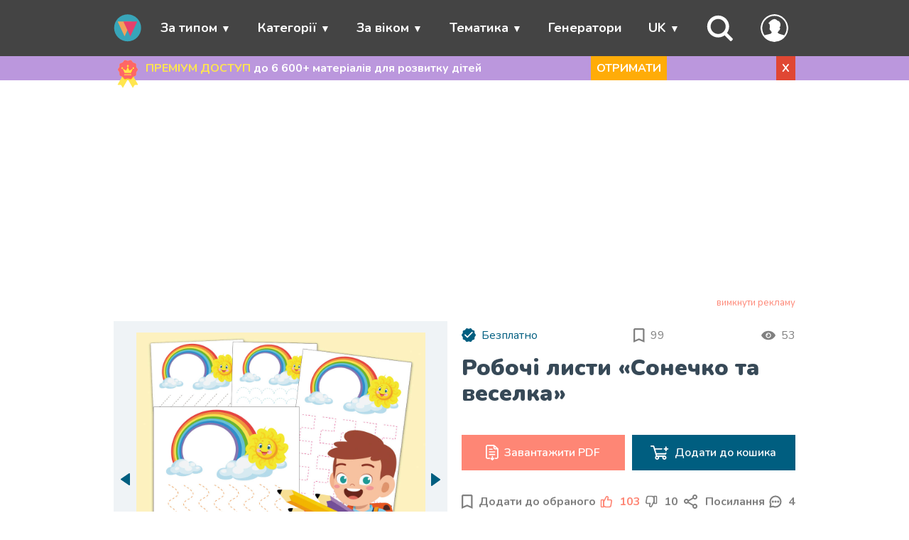

--- FILE ---
content_type: text/html; charset=UTF-8
request_url: https://wunderkiddy.com/uk/material/sun-and-rainbow
body_size: 33797
content:
<!DOCTYPE html>
<html lang="uk">
<head>
            <meta charset="UTF-8">
    <meta name="viewport" content="width=device-width, initial-scale=1">
            <meta name="description" content="Робочі аркуші «Сонечко та веселка» для підготовки руки до письма від 3 до 6 років можна роздрукувати безкоштовно у форматі PDF для А4 на нашому сайті.">
        
    <link rel="apple-touch-icon" href="/apple-touch-icon.png">
    <link rel="apple-touch-icon" sizes="57x57" href="/apple-touch-icon-57x57.png">
    <link rel="apple-touch-icon" sizes="72x72" href="/apple-touch-icon-72x72.png">
    <link rel="apple-touch-icon" sizes="76x76" href="/apple-touch-icon-76x76.png">
    <link rel="apple-touch-icon" sizes="114x114" href="/apple-touch-icon-114x114.png">
    <link rel="apple-touch-icon" sizes="120x120" href="/apple-touch-icon-120x120.png">
    <link rel="apple-touch-icon" sizes="144x144" href="/apple-touch-icon-144x144.png">
    <link rel="apple-touch-icon" sizes="152x152" href="/apple-touch-icon-152x152.png">
    <link rel="apple-touch-icon" sizes="180x180" href="/apple-touch-icon-180x180.png">

    <link rel="icon" type="image/png" sizes="32x32" href="/favicon-32x32.png">
    <link rel="icon" type="image/png" sizes="192x192" href="/android-chrome-192x192.png">
    <link rel="icon" type="image/png" sizes="16x16" href="/favicon-16x16.png">
    <link rel="manifest" href="/site.webmanifest">
    <link rel="mask-icon" href="/safari-pinned-tab.svg" color="#33cbcc">
    <meta name="msapplication-TileColor" content="#da532c">
    <meta name="msapplication-TileImage" content="/mstile-144x144.png">
    <meta name="theme-color" content="#33cbcc">

    <!-- Pagination and canonical -->
        
        
    <link rel="canonical" href="https://wunderkiddy.com/uk/material/sun-and-rainbow">
            <link rel="alternate" hreflang="en" href="https://wunderkiddy.com/material/sun-and-rainbow">
            <link rel="alternate" hreflang="ru" href="https://wunderkiddy.com/ru/material/sun-and-rainbow">
            <link rel="alternate" hreflang="uk" href="https://wunderkiddy.com/uk/material/sun-and-rainbow">
            <link rel="alternate" hreflang="de" href="https://wunderkiddy.com/de/material/sun-and-rainbow">
                <link rel="alternate" hreflang="x-default" href="https://wunderkiddy.com/material/sun-and-rainbow">
    
            <!-- OG-Social tags -->
        <meta property="og:locale" content="uk">
                                    <meta property="og:locale:alternate" content="en">
                                                <meta property="og:locale:alternate" content="ru">
                                                                    <meta property="og:locale:alternate" content="de">
                            <meta property="og:title" content="Робочі листи «Сонечко та веселка» - Завантажити або роздрукувати безкоштовно">
        <meta property="og:type" content="article">
                    <meta property="og:description" content="Робочі аркуші «Сонечко та веселка» для підготовки руки до письма від 3 до 6 років можна роздрукувати безкоштовно у форматі PDF для А4 на нашому сайті.">
                <meta property="og:image" content="https://wunderkiddy.com/media/item-files/sun-and-rainbow-850-x-1024.jpg">
        <meta property="og:url" content="https://wunderkiddy.com/uk/material/sun-and-rainbow">
        <meta property="og:site_name" content="Навчальні матеріали для розвитку дитини">

        <!-- Twitter-Card tags -->
        <meta property="twitter:title" content="Робочі листи «Сонечко та веселка» - Завантажити або роздрукувати безкоштовно">
        <meta property="twitter:card" content="summary">
        <meta property="twitter:site" content="@wunderkiddy">
        <meta property="twitter:creator" content="@wunderkiddy">
                    <meta property="twitter:description" content="Робочі аркуші «Сонечко та веселка» для підготовки руки до письма від 3 до 6 років можна роздрукувати безкоштовно у форматі PDF для А4 на нашому сайті.">
                <meta property="twitter:image" content="https://wunderkiddy.com/media/item-files/sun-and-rainbow-850-x-1024.jpg">
        <meta property="twitter:image:alt" content="Робочі листи «Сонечко та веселка» - Завантажити або роздрукувати безкоштовно">
    
    <title>Робочі листи «Сонечко та веселка» - Завантажити або роздрукувати безкоштовно</title>

    <!-- Font -->
            <link rel="preconnect" href="https://fonts.googleapis.com">
        <link rel="preconnect" href="https://fonts.gstatic.com" crossorigin>
        <link href="https://fonts.googleapis.com/css2?family=Nunito:ital,wght@0,200..1000;1,200..1000&family=Quicksand:wght@300..700&display=swap" rel="stylesheet">
            
    <!-- Main css -->
                <link rel="stylesheet" href="/css-min/material.css?v=20.1.0">
    
    
            <script src="https://cache.consentframework.com/js/pa/44825/c/MtFcJ/stub"></script>
        <script src="https://choices.consentframework.com/js/pa/44825/c/MtFcJ/cmp" async></script>
        <script>
            // document.addEventListener('contextmenu', event => {
            //     event.preventDefault();
            // });
        </script>
    </head>
<body itemscope itemtype="https://schema.org/WebPage" class="">

<!-- Header -->
    
    <header itemscope itemtype="https://schema.org/WPHeader">
        <nav>
            <ul class="menu container">
                <li class="toggle"><span class="link"><i class="fas fa-bars"></i></span></li>

                <li class="logo">
                    <a href="/uk/">
                        <img src="/images/logo-mobile.svg" alt="Навчальні матеріали для розвитку дитини" class="logo">
                    </a>
                </li>

                                                            <li class="item has-submenu">
                            <span class="link" tabindex="0">За типом</span>
                            <ul class="submenu">
                                                                    <li class="subitem"><a href="/uk/category/worksheets">Розвиваючі завдання</a></li>
                                                                    <li class="subitem"><a href="/uk/category/printable-games-for-kids">Розвиваючі ігри</a></li>
                                                                    <li class="subitem"><a href="/uk/category/sorting-activities">Сортувальні ігри</a></li>
                                                                    <li class="subitem"><a href="/uk/category/colouring-pages">Розмальовки</a></li>
                                                                    <li class="subitem"><a href="/uk/category-parent/by-type">Дивитися всі</a></li>
                                                            </ul>
                        </li>
                                                                                <li class="item has-submenu">
                            <span class="link" tabindex="0">Категорії</span>
                            <ul class="submenu">
                                                                    <li class="subitem"><a href="/uk/category/pre-writing">Письмо</a></li>
                                                                    <li class="subitem"><a href="/uk/category/visual-perception">Візуальне сприйняття</a></li>
                                                                    <li class="subitem"><a href="/uk/category/mathematics">Математика</a></li>
                                                                    <li class="subitem"><a href="/uk/category/critical-thinking">Мислення</a></li>
                                                                    <li class="subitem"><a href="/uk/category-parent/categories">Дивитися всі</a></li>
                                                            </ul>
                        </li>
                                                                                <li class="item has-submenu">
                            <span class="link" tabindex="0">За віком</span>
                            <ul class="submenu">
                                                                    <li class="subitem"><a href="/uk/category/1-2-years">1-2 роки</a></li>
                                                                    <li class="subitem"><a href="/uk/category/3-4-years">3-4 роки</a></li>
                                                                    <li class="subitem"><a href="/uk/category/5-6-years">5-6 років</a></li>
                                                                    <li class="subitem"><a href="/uk/category/7-years">7 років</a></li>
                                                            </ul>
                        </li>
                                                                                <li class="item has-submenu">
                            <span class="link" tabindex="0">Тематика</span>
                            <ul class="submenu">
                                                                    <li class="subitem"><a href="/uk/category/animals">Тварини</a></li>
                                                                    <li class="subitem"><a href="/uk/category/winter">Зима</a></li>
                                                                    <li class="subitem"><a href="/uk/category/shapes">Фігури</a></li>
                                                                    <li class="subitem"><a href="/uk/category/colors">Кольори</a></li>
                                                                    <li class="subitem"><a href="/uk/category-parent/subject">Дивитися всі</a></li>
                                                            </ul>
                        </li>
                                                                                <li class="item"><a href="/uk/worksheet-generators">Генератори</a></li>
                                    
                                    <li class="item menu-item-lang has-submenu">
                        <span class="link" tabindex="0">UK</span>
                        <ul class="submenu">
                                                            <li class="subitem"><a href="/material/sun-and-rainbow">ENGLISH</a></li>
                                                            <li class="subitem"><a href="/ru/material/sun-and-rainbow">РУССКИЙ</a></li>
                                                            <li class="subitem"><a href="/uk/material/sun-and-rainbow">УКРАЇНСЬКА</a></li>
                                                            <li class="subitem"><a href="/de/material/sun-and-rainbow">DEUTSCH</a></li>
                                                    </ul>
                    </li>
                
                                    <li class="item menu-item-search">
                        <span class="link" id="search-trigger">
                            <svg xmlns="http://www.w3.org/2000/svg" viewBox="0 0 24 24" fill="none">
    <path fill-rule="evenodd" clip-rule="evenodd"
          d="M10 0.5C4.75329 0.5 0.5 4.75329 0.5 10C0.5 15.2467 4.75329 19.5 10 19.5C12.082 19.5 14.0076 18.8302 15.5731 17.6944L20.2929 22.4142C20.6834 22.8047 21.3166 22.8047 21.7071 22.4142L22.4142 21.7071C22.8047 21.3166 22.8047 20.6834 22.4142 20.2929L17.6944 15.5731C18.8302 14.0076 19.5 12.082 19.5 10C19.5 4.75329 15.2467 0.5 10 0.5ZM3.5 10C3.5 6.41015 6.41015 3.5 10 3.5C13.5899 3.5 16.5 6.41015 16.5 10C16.5 13.5899 13.5899 16.5 10 16.5C6.41015 16.5 3.5 13.5899 3.5 10Z"/>
</svg>
                        </span>
                    </li>
                
                <li class="item menu-item-my-account">
                    <span class="link" tabindex="0" id="my-account-link">
                        <span class="user-logo without-border">
            <svg xmlns="http://www.w3.org/2000/svg" fill="#33cbcc" viewBox="0 0 122.88 122.88">
    <path d="M61.44,0a61.59,61.59,0,0,1,56.78,38l.07.18A61.43,61.43,0,0,1,18,104.88h0A61.54,61.54,0,0,1,4.66,84.94l-.07-.19A61.35,61.35,0,0,1,18,18h0A61.54,61.54,0,0,1,37.94,4.66l.18-.07A61.25,61.25,0,0,1,61.44,0ZM49.54,79.32c-2.14-1.83-4.2-3.89-4.54-7.65h-.28a3.79,3.79,0,0,1-1.87-.49,5.1,5.1,0,0,1-2.05-2.49c-.95-2.18-1.7-7.91.68-9.55L41,58.85l0-.64c-.1-1.15-.12-2.55-.14-4-.09-5.39-.2-11.91-4.53-13.22l-1.85-.56,1.22-1.51a70,70,0,0,1,10.84-11c4.17-3.28,8.41-5.47,12.56-6.1A15.09,15.09,0,0,1,71.3,25.22a23,23,0,0,1,3.27,3.28,13.93,13.93,0,0,1,9.78,5.72,19.89,19.89,0,0,1,3.18,6.42,22.34,22.34,0,0,1,.86,7.28,17.54,17.54,0,0,1-5.08,11.81,3.62,3.62,0,0,1,1.58.4c1.81,1,1.87,3.07,1.39,4.83-.47,1.47-1.06,3.17-1.63,4.6C84,71.5,83,71.86,81,71.65c-.08,4.18-2.8,6.18-5.47,8.49l.08.12a31.89,31.89,0,0,0,3.51,4.52.75.75,0,0,1,.12.14c6.19,4.38,19.56,5.44,25.34,8.66l.23.14a54.09,54.09,0,1,0-86.83,0h0l.23-.14C24,90.36,40.73,89.3,47,85a19.43,19.43,0,0,0,1.43-2.77c.41-1,.81-2,1.15-2.86Z"/>
</svg>
    </span>                                            </span>
                    <ul class="submenu">
                                                    <li class="subitem"><a href="/uk/user/subscription">Моя підписка</a></li>
                        
                                                    <li class="subitem"><a href="/uk/user/register-login">Мій обліковий запис</a></li>
                        
                                                    <li class="subitem"><a href="/uk/user/register-login?reason=addMaterialToFavorites">Обране</a></li>
                        
                        <li class="subitem">
                            <span onclick="changeTheme(); return false;" data-label-dark="Світла тема" data-label-light="Нічна тема" class="link btn-theme-mode-toggle">Нічна тема</span>
                        </li>
                                            </ul>
                </li>

                                                        <li class="item hidden" id="menu-item-cart">
                        <a href="/uk/cart-digital" id="menu-go-to-cart">
                            <svg xmlns="http://www.w3.org/2000/svg" viewBox="0 0 24 24" fill="none">
<path d="M8.7499 13C8.7499 12.5858 8.41412 12.25 7.9999 12.25C7.58569 12.25 7.2499 12.5858 7.2499 13V17C7.2499 17.4142 7.58569 17.75 7.9999 17.75C8.41412 17.75 8.7499 17.4142 8.7499 17V13Z" fill="white"/>
<path d="M15.9999 12.25C16.4141 12.25 16.7499 12.5858 16.7499 13V17C16.7499 17.4142 16.4141 17.75 15.9999 17.75C15.5857 17.75 15.2499 17.4142 15.2499 17V13C15.2499 12.5858 15.5857 12.25 15.9999 12.25Z" fill="white"/>
<path d="M12.7499 13C12.7499 12.5858 12.4141 12.25 11.9999 12.25C11.5857 12.25 11.2499 12.5858 11.2499 13V17C11.2499 17.4142 11.5857 17.75 11.9999 17.75C12.4141 17.75 12.7499 17.4142 12.7499 17V13Z" fill="white"/>
<path fill-rule="evenodd" clip-rule="evenodd" d="M17.2737 3.47298C16.7981 3.28712 16.2654 3.25574 15.5819 3.25077C15.3012 2.65912 14.6983 2.25 13.9999 2.25H9.9999C9.3015 2.25 8.69865 2.65912 8.41794 3.25077C7.7344 3.25574 7.20166 3.28712 6.72611 3.47298C6.15792 3.69505 5.66371 4.07255 5.29999 4.5623C4.93306 5.05639 4.76082 5.68968 4.52374 6.56133L3.89587 8.86426C3.50837 9.06269 3.16928 9.32992 2.88642 9.6922C2.26442 10.4888 2.15427 11.4377 2.26492 12.5261C2.37229 13.5822 2.70479 14.9121 3.121 16.5769L3.1474 16.6825C3.41058 17.7353 3.62426 18.5901 3.8784 19.2572C4.14337 19.9527 4.47977 20.5227 5.03439 20.9558C5.58901 21.3888 6.22365 21.5769 6.96266 21.6653C7.67148 21.75 8.55256 21.75 9.63774 21.75H14.362C15.4472 21.75 16.3282 21.75 17.0371 21.6653C17.7761 21.5769 18.4107 21.3888 18.9653 20.9558C19.5199 20.5227 19.8563 19.9527 20.1213 19.2572C20.3755 18.5901 20.5891 17.7353 20.8523 16.6825L20.8787 16.577C21.2949 14.9122 21.6274 13.5822 21.7348 12.5261C21.8454 11.4377 21.7353 10.4888 21.1133 9.6922C20.8305 9.32995 20.4914 9.06274 20.104 8.86431L19.4761 6.56133C19.239 5.68968 19.0667 5.05639 18.6998 4.5623C18.3361 4.07255 17.8419 3.69505 17.2737 3.47298ZM7.27214 4.87007C7.49194 4.78416 7.75752 4.75888 8.41935 4.75219C8.70067 5.34225 9.30267 5.75 9.9999 5.75H13.9999C14.6971 5.75 15.2991 5.34225 15.5805 4.75219C16.2423 4.75888 16.5079 4.78416 16.7277 4.87007C17.0336 4.98964 17.2997 5.19291 17.4956 5.45663C17.6717 5.69377 17.775 6.02508 18.0659 7.09194L18.4195 8.3887C17.3817 8.24996 16.0419 8.24998 14.3773 8.25H9.62246C7.95788 8.24998 6.61809 8.24996 5.5803 8.38868L5.93388 7.09195C6.22478 6.02508 6.32812 5.69376 6.50423 5.45662C6.70008 5.19291 6.96619 4.98964 7.27214 4.87007ZM9.9999 3.75C9.86183 3.75 9.7499 3.86193 9.7499 4C9.7499 4.13807 9.86183 4.25 9.9999 4.25H13.9999C14.138 4.25 14.2499 4.13807 14.2499 4C14.2499 3.86193 14.138 3.75 13.9999 3.75H9.9999ZM4.06873 10.6153C4.34756 10.2582 4.78854 10.0183 5.69971 9.88649C6.63034 9.75187 7.89217 9.75 9.68452 9.75H14.3152C16.1075 9.75 17.3694 9.75187 18.3 9.88649C19.2112 10.0183 19.6522 10.2582 19.931 10.6153C20.2098 10.9725 20.3356 11.4584 20.2425 12.3744C20.1474 13.3099 19.8432 14.5345 19.4084 16.2733C19.1312 17.3824 18.9381 18.1496 18.7196 18.7231C18.5083 19.2778 18.3014 19.5711 18.0422 19.7735C17.783 19.9758 17.4483 20.1054 16.859 20.1759C16.2496 20.2488 15.4584 20.25 14.3152 20.25H9.68452C8.54133 20.25 7.75015 20.2488 7.14076 20.1759C6.5514 20.1054 6.21667 19.9758 5.95751 19.7735C5.69835 19.5711 5.49144 19.2778 5.28013 18.7231C5.06163 18.1496 4.86853 17.3824 4.59127 16.2733C4.15656 14.5345 3.85233 13.3099 3.75723 12.3744C3.66411 11.4584 3.78989 10.9725 4.06873 10.6153Z" fill="white"/>
</svg>
                            <span id="menu-go-to-cart-count">0</span>
                        </a>
                    </li>

                                                </ul>
        </nav>
    </header>

<!-- Main content -->
<main>
                                <div id="full-notification-block" class="different-bg-color" data-target-url='/uk/user/subscription' data-target-mode="_self">
                <div class="container subscribe-block">
                    <svg xmlns="http://www.w3.org/2000/svg" viewBox="0 0 512 512">
    <path fill="#ffe64e" d="m304.5 269.34-48.24 83.56-.26.44L170.17 502a4.994 4.994 0 0 1-8.57.14l-27.69-44.61a4.982 4.982 0 0 0-4.09-2.36l-52.47-1.67a5 5 0 0 1-4.17-7.5l75.08-130.05 59.24-102.61Z"/>
    <path fill="#ffe64e" d="m434.65 453.5-52.47 1.67a4.982 4.982 0 0 0-4.09 2.36l-27.69 44.61a4.994 4.994 0 0 1-8.57-.14L256 353.34l-.26-.44-48.24-83.56 97-56 59.24 102.61L438.82 446a5 5 0 0 1-4.17 7.5Z"/>
    <path fill="#ffcd85" d="M435.027 178.867c0 18.234-22.398 32.705-27.74 49.158-5.537 17.052 3.886 41.889-6.444 56.082-10.433 14.336-37.035 12.999-51.371 23.432-14.194 10.33-21.084 36.1-38.137 41.637-16.453 5.342-37.1-11.282-55.335-11.282-18.234 0-38.882 16.624-55.335 11.282-17.052-5.537-23.943-31.308-38.137-41.637-14.336-10.433-40.938-9.096-51.37-23.432-10.33-14.193-.908-39.03-6.445-56.081-5.342-16.454-27.74-30.925-27.74-49.16 0-18.233 22.398-32.705 27.74-49.158 5.537-17.052-3.886-41.888 6.444-56.082 10.433-14.336 37.035-12.998 51.371-23.431 14.194-10.33 21.084-36.1 38.137-41.637 16.453-5.343 37.1 11.281 55.335 11.281 18.234 0 38.882-16.624 55.335-11.282 17.052 5.537 23.943 31.308 38.137 41.638 14.336 10.433 40.938 9.095 51.37 23.43 10.33 14.195.908 39.03 6.445 56.083 5.342 16.453 27.74 30.924 27.74 49.159Z"/>
    <path fill="#ffd815" d="M363.74 315.95c-5.3 1.68-10.26 3.67-14.27 6.59-14.19 10.33-21.08 36.1-38.13 41.64-16.38 5.31-36.91-11.13-55.08-11.28a3.423 3.423 0 0 0-.52 0c-18.17.15-38.7 16.59-55.07 11.28-17.06-5.54-23.95-31.31-38.14-41.64-4.01-2.92-8.97-4.91-14.27-6.59l59.24-102.61 48.5 28 48.5-28Z"/>
    <path fill="#f66" d="M435.027 178.867c0 18.234-22.398 32.705-27.74 49.158-5.537 17.052 3.886 41.889-6.444 56.082-10.433 14.336-37.035 12.999-51.371 23.432-14.194 10.33-21.084 36.1-38.137 41.637-16.453 5.342-37.1-11.282-55.335-11.282-18.234 0-38.882 16.624-55.335 11.282-17.052-5.537-23.943-31.308-38.137-41.637-14.336-10.433-40.938-9.096-51.37-23.432-10.33-14.193-.908-39.03-6.445-56.081-5.342-16.454-27.74-30.925-27.74-49.16 0-18.233 22.398-32.705 27.74-49.158 5.537-17.052-3.886-41.888 6.444-56.082 10.433-14.336 37.035-12.998 51.371-23.431 14.194-10.33 21.084-36.1 38.137-41.637 16.453-5.343 37.1 11.281 55.335 11.281 18.234 0 38.882-16.624 55.335-11.282 17.052 5.537 23.943 31.308 38.137 41.638 14.336 10.433 40.938 9.095 51.37 23.43 10.33 14.195.908 39.03 6.445 56.083 5.342 16.453 27.74 30.924 27.74 49.159Z"/>
    <path fill="#ff4e4e" d="M318.469 239.517H215.257a10.37 10.37 0 0 1-9.611-6.474l-28.486-70.266 53.899 28.62a5.185 5.185 0 0 0 7.07-2.262l28.734-57.468 28.734 57.468a5.185 5.185 0 0 0 7.07 2.261l53.898-28.619-28.486 70.266a10.37 10.37 0 0 1-9.61 6.474Z"/>
    <circle cx="267.327" cy="113.499" r="18" fill="#ff4e4e"/>
    <circle cx="367.827" cy="151.999" r="15.5" fill="#ff4e4e"/>
    <circle cx="165.827" cy="151.999" r="15.5" fill="#ff4e4e"/>
    <path fill="#ffe64e" d="M307.641 239.517H204.43a10.37 10.37 0 0 1-9.61-6.474l-28.486-70.266 53.898 28.62a5.185 5.185 0 0 0 7.07-2.262l28.734-57.468 28.735 57.468a5.185 5.185 0 0 0 7.069 2.261l53.899-28.619-28.486 70.266a10.37 10.37 0 0 1-9.61 6.474Z"/>
    <path fill="#ffdf1f" d="M269.77 189.135a5.185 5.185 0 0 0 7.069 2.261l7.16-3.802-27.964-55.927-7.5 15zm56.853-16.208-24.371 60.116a10.37 10.37 0 0 1-9.61 6.474h15a10.37 10.37 0 0 0 9.61-6.474l28.486-70.266zm-121.392 18.47a5.185 5.185 0 0 0 7.07-2.262l.77-1.54-46.738-24.818 4.114 10.15z"/>
    <path fill="#ff4e4e" d="M323.17 278.128H205.985a7.5 7.5 0 0 1 0-15h117.183a7.5 7.5 0 0 1 0 15Z"/>
    <path fill="#ffe64e" d="M314.627 278.128H197.443a7.5 7.5 0 1 1 0-15h117.184a7.5 7.5 0 0 1 0 15Z"/>
    <circle cx="256.5" cy="113.499" r="18" fill="#ffe64e"/>
    <path fill="#ffdf1f" d="M256.5 95.5a17.94 17.94 0 0 0-5.8.972 17.982 17.982 0 0 1 0 34.054 17.995 17.995 0 1 0 5.8-35.027Z"/>
    <circle cx="357" cy="151.999" r="15.5" fill="#ffe64e"/>
    <path fill="#ffdf1f" d="M357 136.5a15.438 15.438 0 0 0-5.193.91 15.48 15.48 0 0 1 0 29.179 15.494 15.494 0 1 0 5.193-30.09Z"/>
    <circle cx="155" cy="151.999" r="15.5" fill="#ffe64e"/>
    <path fill="#ffdf1f" d="M155 136.5a15.44 15.44 0 0 0-5.164.9 15.48 15.48 0 0 1 0 29.2A15.494 15.494 0 1 0 155 136.5Z"/>
</svg>
                    <div class="text">
                        <span>ПРЕМІУМ ДОСТУП</span>
                        до 6&nbsp;600+ матеріалів для розвитку дітей
                    </div>
                    <span class="btn-orange desktop">
                        ОТРИМАТИ
                    </span>
                    <span class="btn-danger" id="close-full-notification-block" data-cookie-name="notificationSubscribeBlockHiddenUntil" data-cookie-value="1769296029">X</span>
                </div>
            </div>
            
            <div class="container" id="search-container">
    <div class="row no-margin">
                                                            <form itemprop="potentialAction" itemscope itemtype="https://schema.org/SearchAction" method="get" action="/uk/materials">
                        <meta itemprop="target" content="https://wunderkiddy.com/uk/?q={query}">
            <div class="col-10 col-8-sm">
                <input type="text" itemprop="query" id="search-input" name="q" placeholder="Що шукаємо?">
            </div>
                        <div class="col-2 col-4-sm ">
                <input type="submit" value="Знайти" class="btn btn-info">
            </div>
        </form>
    </div>
</div>
    
    
    <div class="container">
                    


        
                    
<div id="main-ads-block" class="ads-block"></div>
<div class="ads-disable"><a href="/uk/user/subscription?reason=disableAdsOnTheWholeSite" title="Вимкнути всю рекламу на вебсайті" class="show-subscription-popup-by-click">вимкнути рекламу</a></div>


<template id="template-google-ads-block">
    <!-- Main google ads script -->
    <script async src="https://pagead2.googlesyndication.com/pagead/js/adsbygoogle.js?client=ca-pub-4780669456731549" crossorigin="anonymous"></script>

            <ins class="adsbygoogle"
             style="display:block"
             data-ad-client="ca-pub-4780669456731549"
             data-ad-slot="8363354955"
             data-ad-format="auto"
             data-full-width-responsive="true"></ins>
        <script>
          (adsbygoogle = window.adsbygoogle || []).push({});
        </script>
    
    </template>

<template id="template-adnitro-ads-block">
    <div id="vid_inpage_div" vid_inpage_pl="925"></div>
    <script src="https://adnitro.pro/js/inpage_adnitro.js"></script>
</template>

<script src="/js/ads-block.min.js?v=20.1.0"></script>
<link rel="stylesheet" href="/css-min/ads-block.css?v=20.1.0">
        
                <div itemprop="mainEntity" itemscope itemtype="https://schema.org/MediaObject" class="row no-margin material-main-container">
        <div class="col-6 col-12-sm material-header">
            <div class="row no-margin">
                <div class="col-12 flex-space-between">
                                            <div class="free-box flex-start">
                            <svg xmlns="http://www.w3.org/2000/svg" width="20" height="20" viewBox="0 0 20 20" fill="none">
<path class="material-free-box-icon" d="M20 9.57219C20 10.5907 18.7489 11.399 18.4505 12.318C18.1412 13.2705 18.6676 14.6578 18.0906 15.4506C17.5078 16.2514 16.0219 16.1767 15.2211 16.7595C14.4283 17.3365 14.0434 18.7759 13.0909 19.0852C12.1719 19.3836 11.0186 18.455 10 18.455C8.98149 18.455 7.82815 19.3836 6.90912 19.0852C5.95664 18.7759 5.57173 17.3364 4.77889 16.7595C3.97811 16.1767 2.49219 16.2514 1.90949 15.4506C1.33248 14.6578 1.85877 13.2705 1.54949 12.3181C1.2511 11.399 0 10.5907 0 9.57213C0 8.55369 1.2511 7.74532 1.54949 6.82629C1.85877 5.87381 1.33242 4.48653 1.90943 3.69369C2.49219 2.89292 3.97811 2.96766 4.77889 2.38489C5.57173 1.80789 5.95659 0.368439 6.90912 0.059156C7.82815 -0.239291 8.98144 0.689285 10 0.689285C11.0185 0.689285 12.1719 -0.239291 13.0909 0.0591002C14.0434 0.368383 14.4283 1.80789 15.2211 2.38489C16.0219 2.96766 17.5078 2.89292 18.0905 3.69364C18.6675 4.48653 18.1412 5.87375 18.4505 6.82629C18.7489 7.74532 20 8.55363 20 9.57219Z"/>
<path d="M7.81063 13.4909L4.06317 9.74339C3.90538 9.5856 3.90538 9.30947 4.06317 9.11224L4.65487 8.52053C4.81266 8.36275 5.08879 8.36275 5.28602 8.52053L8.1262 11.3607L14.4377 5.0492C14.5955 4.89142 14.8716 4.89142 15.0689 5.0492L15.6606 5.64091C15.8184 5.7987 15.8184 6.07482 15.6606 6.27206L8.44178 13.4909C8.24454 13.6486 7.96841 13.6486 7.81063 13.4909Z" fill="white"/>
</svg>

                            <span>Безплатно</span>
                        </div>
                    
                    <div class="favorites-count flex-start" title="99 користувачів додали матеріал в обране">
                        <svg xmlns="http://www.w3.org/2000/svg" width="16" height="20" viewBox="0 0 16 20" fill="#808080">
<path d="M13.3333 0H2.22222C0.994444 0 0.0111114 0.994444 0.0111114 2.22222L0 20L7.77778 16.6667L15.5556 20V2.22222C15.5556 0.994444 14.5611 0 13.3333 0ZM13.3333 16.6667L7.77778 14.25L2.22222 16.6667V2.22222H13.3333V16.6667Z"/>
</svg>

                        <span id="favorites-total-count">99</span>
                    </div>

                    <div class="watchers-count flex-start" title="53 користувачів переглянули матеріал за останні 30 хвилин">
                        <svg width="20" height="20" viewBox="0 0 32 32" version="1.1" xmlns="http://www.w3.org/2000/svg">
    <path d="M0 16q0.064 0.128 0.16 0.352t0.48 0.928 0.832 1.344 1.248 1.536 1.664 1.696 2.144 1.568 2.624 1.344 3.136 0.896 3.712 0.352 3.712-0.352 3.168-0.928 2.592-1.312 2.144-1.6 1.664-1.632 1.248-1.6 0.832-1.312 0.48-0.928l0.16-0.352q-0.032-0.128-0.16-0.352t-0.48-0.896-0.832-1.344-1.248-1.568-1.664-1.664-2.144-1.568-2.624-1.344-3.136-0.896-3.712-0.352-3.712 0.352-3.168 0.896-2.592 1.344-2.144 1.568-1.664 1.664-1.248 1.568-0.832 1.344-0.48 0.928zM10.016 16q0-2.464 1.728-4.224t4.256-1.76 4.256 1.76 1.76 4.224-1.76 4.256-4.256 1.76-4.256-1.76-1.728-4.256zM12 16q0 1.664 1.184 2.848t2.816 1.152 2.816-1.152 1.184-2.848-1.184-2.816-2.816-1.184-2.816 1.184l2.816 2.816h-4z"></path>
</svg>
                        <span>53</span>
                    </div>
                </div>
                <div class="col-12">
                    <h1 itemprop="name" id="material-h1" data-type="material" data-item-id="144" data-url-for-go-to-url--by-click="">Робочі листи «Сонечко та веселка»</h1>
                </div>
            </div>
        </div>
        <div class="col-6 col-12-sm material-preview">
            <div class="row">
                <div class="col-05 col-1-sm flex-start" id="gallery-navigation-previous">
                    <svg xmlns="http://www.w3.org/2000/svg" width="13" height="18" viewBox="0 0 13 18" fill="#005E80">
<path d="M0.37183 9.23293L11.64 16.9109C11.7701 16.9995 11.9222 17.0514 12.0801 17.0609C12.2379 17.0704 12.3954 17.0373 12.5355 16.9651C12.6755 16.8928 12.7929 16.7843 12.8748 16.6511C12.9566 16.518 12.9999 16.3653 13 16.2097V0.853677C13.0001 0.697964 12.9569 0.545193 12.8751 0.41192C12.7933 0.278647 12.676 0.169956 12.5358 0.097625C12.3957 0.0252945 12.2382 -0.00791619 12.0803 0.00159231C11.9224 0.0111008 11.7701 0.0629658 11.64 0.151566L0.37183 7.82957C0.257032 7.90842 0.163279 8.01339 0.0985425 8.13556C0.0338058 8.25772 0 8.39347 0 8.53125C0 8.66903 0.0338058 8.80478 0.0985425 8.92694C0.163279 9.04911 0.257032 9.15408 0.37183 9.23293Z"/>
</svg>

                </div>
                <div class="col-11 col-10-sm image-container">
                                                                
                    <meta itemprop="thumbnailUrl" content="https://wunderkiddy.com/media/item-files/sun-and-rainbow-850-x-480.jpg">

<picture id="main-preview" data-current-number="1" data-total-count="10"
         >
    <source media="(max-width:540px)" srcset="/media/item-files/sun-and-rainbow-850-x-768.jpg">
    <source media="(max-width:960px)" srcset="/media/item-files/sun-and-rainbow-850-x-480.jpg">
    <source media="(max-width:1680px)" srcset="/media/item-files/sun-and-rainbow-850-x-1024.jpg">
    <source media="(min-width:1680px)" srcset="/media/item-files/sun-and-rainbow-850-x-2048.jpg">
    <img itemprop="image" src="/media/item-files/sun-and-rainbow-850-x-2048.jpg" alt="Робочі листи «Сонечко та веселка»">
</picture>

                </div>
                <div class="col-05 col-1-sm flex-end" id="gallery-navigation-next">
                    <svg xmlns="http://www.w3.org/2000/svg" width="13" height="18" viewBox="0 0 13 18" fill="#005E80">
<path d="M12.6282 8.25976L1.35998 0.159896C1.22994 0.066472 1.07777 0.0117635 0.919929 0.00169648C0.762091 -0.00837052 0.604609 0.0265835 0.464533 0.10278C0.324459 0.178977 0.207129 0.293511 0.125248 0.433978C0.0433651 0.574445 5.30077e-05 0.735492 -4.12392e-07 0.899684L-1.82862e-06 17.0994C-0.000106747 17.2637 0.0430899 17.4249 0.124908 17.5654C0.206727 17.706 0.324044 17.8207 0.464148 17.897C0.604252 17.9733 0.761798 18.0084 0.919711 17.9983C1.07762 17.9883 1.22988 17.9336 1.35998 17.8401L12.6282 9.74024C12.743 9.65705 12.8367 9.54631 12.9015 9.41744C12.9662 9.28856 13 9.14536 13 9C13 8.85465 12.9662 8.71145 12.9015 8.58257C12.8367 8.45369 12.743 8.34295 12.6282 8.25976Z"/>
</svg>

                </div>
                <div class="col-12 thumbs">
                                                                                                                        <div class="small-preview-box selected" data-number="1">
                                <picture class="small-preview"
                                         data-big-picture-480="/media/item-files/sun-and-rainbow-850-x-480.jpg"
                                         data-big-picture-768="/media/item-files/sun-and-rainbow-850-x-768.jpg"
                                         data-big-picture-1024="/media/item-files/sun-and-rainbow-850-x-1024.jpg"
                                         data-big-picture-2048="/media/item-files/sun-and-rainbow-850-x-2048.jpg"
                                >
                                    <source media="(max-width:960px)" srcset="/media/item-files/sun-and-rainbow-850-x-480.jpg">
                                    <source media="(max-width:1680px)" srcset="/media/item-files/sun-and-rainbow-850-x-768.jpg">
                                    <source media="(max-width:2048px)" srcset="/media/item-files/sun-and-rainbow-850-x-1024.jpg">
                                    <source media="(min-width:2048px)" srcset="/media/item-files/sun-and-rainbow-850-x-2048.jpg">
                                    <img src="/media/item-files/sun-and-rainbow-850-x-2048.jpg"
                                         alt="Робочі листи «Сонечко та веселка»"
                                         data-pin-nopin="true">
                                </picture>
                            </div>
                                                                                                                                                        <div class="small-preview-box" data-number="2">
                                <picture class="small-preview"
                                         data-big-picture-480="/media/item-files/sun-and-rainbow-851-x-480.jpg"
                                         data-big-picture-768="/media/item-files/sun-and-rainbow-851-x-768.jpg"
                                         data-big-picture-1024="/media/item-files/sun-and-rainbow-851-x-1024.jpg"
                                         data-big-picture-2048="/media/item-files/sun-and-rainbow-851-x-2048.jpg"
                                >
                                    <source media="(max-width:960px)" srcset="/media/item-files/sun-and-rainbow-851-x-480.jpg">
                                    <source media="(max-width:1680px)" srcset="/media/item-files/sun-and-rainbow-851-x-768.jpg">
                                    <source media="(max-width:2048px)" srcset="/media/item-files/sun-and-rainbow-851-x-1024.jpg">
                                    <source media="(min-width:2048px)" srcset="/media/item-files/sun-and-rainbow-851-x-2048.jpg">
                                    <img src="/media/item-files/sun-and-rainbow-851-x-2048.jpg"
                                         alt="Робочі листи «Сонечко та веселка» - Зображення 2"
                                         data-pin-nopin="true">
                                </picture>
                            </div>
                                                                                                                                                        <div class="small-preview-box" data-number="3">
                                <picture class="small-preview"
                                         data-big-picture-480="/media/item-files/sun-and-rainbow-852-x-480.jpg"
                                         data-big-picture-768="/media/item-files/sun-and-rainbow-852-x-768.jpg"
                                         data-big-picture-1024="/media/item-files/sun-and-rainbow-852-x-1024.jpg"
                                         data-big-picture-2048="/media/item-files/sun-and-rainbow-852-x-2048.jpg"
                                >
                                    <source media="(max-width:960px)" srcset="/media/item-files/sun-and-rainbow-852-x-480.jpg">
                                    <source media="(max-width:1680px)" srcset="/media/item-files/sun-and-rainbow-852-x-768.jpg">
                                    <source media="(max-width:2048px)" srcset="/media/item-files/sun-and-rainbow-852-x-1024.jpg">
                                    <source media="(min-width:2048px)" srcset="/media/item-files/sun-and-rainbow-852-x-2048.jpg">
                                    <img src="/media/item-files/sun-and-rainbow-852-x-2048.jpg"
                                         alt="Робочі листи «Сонечко та веселка» - Зображення 3"
                                         data-pin-nopin="true">
                                </picture>
                            </div>
                                                                                                                                                        <div class="small-preview-box" data-number="4">
                                <picture class="small-preview"
                                         data-big-picture-480="/media/item-files/sun-and-rainbow-853-x-480.jpg"
                                         data-big-picture-768="/media/item-files/sun-and-rainbow-853-x-768.jpg"
                                         data-big-picture-1024="/media/item-files/sun-and-rainbow-853-x-1024.jpg"
                                         data-big-picture-2048="/media/item-files/sun-and-rainbow-853-x-2048.jpg"
                                >
                                    <source media="(max-width:960px)" srcset="/media/item-files/sun-and-rainbow-853-x-480.jpg">
                                    <source media="(max-width:1680px)" srcset="/media/item-files/sun-and-rainbow-853-x-768.jpg">
                                    <source media="(max-width:2048px)" srcset="/media/item-files/sun-and-rainbow-853-x-1024.jpg">
                                    <source media="(min-width:2048px)" srcset="/media/item-files/sun-and-rainbow-853-x-2048.jpg">
                                    <img src="/media/item-files/sun-and-rainbow-853-x-2048.jpg"
                                         alt="Робочі листи «Сонечко та веселка» - Зображення 4"
                                         data-pin-nopin="true">
                                </picture>
                            </div>
                                                                                                                                                        <div class="small-preview-box" data-number="5">
                                <picture class="small-preview"
                                         data-big-picture-480="/media/item-files/sun-and-rainbow-854-x-480.jpg"
                                         data-big-picture-768="/media/item-files/sun-and-rainbow-854-x-768.jpg"
                                         data-big-picture-1024="/media/item-files/sun-and-rainbow-854-x-1024.jpg"
                                         data-big-picture-2048="/media/item-files/sun-and-rainbow-854-x-2048.jpg"
                                >
                                    <source media="(max-width:960px)" srcset="/media/item-files/sun-and-rainbow-854-x-480.jpg">
                                    <source media="(max-width:1680px)" srcset="/media/item-files/sun-and-rainbow-854-x-768.jpg">
                                    <source media="(max-width:2048px)" srcset="/media/item-files/sun-and-rainbow-854-x-1024.jpg">
                                    <source media="(min-width:2048px)" srcset="/media/item-files/sun-and-rainbow-854-x-2048.jpg">
                                    <img src="/media/item-files/sun-and-rainbow-854-x-2048.jpg"
                                         alt="Робочі листи «Сонечко та веселка» - Зображення 5"
                                         data-pin-nopin="true">
                                </picture>
                            </div>
                                                                                                                                                        <div class="small-preview-box" data-number="6">
                                <picture class="small-preview"
                                         data-big-picture-480="/media/item-files/sun-and-rainbow-855-x-480.jpg"
                                         data-big-picture-768="/media/item-files/sun-and-rainbow-855-x-768.jpg"
                                         data-big-picture-1024="/media/item-files/sun-and-rainbow-855-x-1024.jpg"
                                         data-big-picture-2048="/media/item-files/sun-and-rainbow-855-x-2048.jpg"
                                >
                                    <source media="(max-width:960px)" srcset="/media/item-files/sun-and-rainbow-855-x-480.jpg">
                                    <source media="(max-width:1680px)" srcset="/media/item-files/sun-and-rainbow-855-x-768.jpg">
                                    <source media="(max-width:2048px)" srcset="/media/item-files/sun-and-rainbow-855-x-1024.jpg">
                                    <source media="(min-width:2048px)" srcset="/media/item-files/sun-and-rainbow-855-x-2048.jpg">
                                    <img src="/media/item-files/sun-and-rainbow-855-x-2048.jpg"
                                         alt="Робочі листи «Сонечко та веселка» - Зображення 6"
                                         data-pin-nopin="true">
                                </picture>
                            </div>
                                                                                                                                                        <div class="small-preview-box" data-number="7">
                                <picture class="small-preview"
                                         data-big-picture-480="/media/item-files/sun-and-rainbow-856-x-480.jpg"
                                         data-big-picture-768="/media/item-files/sun-and-rainbow-856-x-768.jpg"
                                         data-big-picture-1024="/media/item-files/sun-and-rainbow-856-x-1024.jpg"
                                         data-big-picture-2048="/media/item-files/sun-and-rainbow-856-x-2048.jpg"
                                >
                                    <source media="(max-width:960px)" srcset="/media/item-files/sun-and-rainbow-856-x-480.jpg">
                                    <source media="(max-width:1680px)" srcset="/media/item-files/sun-and-rainbow-856-x-768.jpg">
                                    <source media="(max-width:2048px)" srcset="/media/item-files/sun-and-rainbow-856-x-1024.jpg">
                                    <source media="(min-width:2048px)" srcset="/media/item-files/sun-and-rainbow-856-x-2048.jpg">
                                    <img src="/media/item-files/sun-and-rainbow-856-x-2048.jpg"
                                         alt="Робочі листи «Сонечко та веселка» - Зображення 7"
                                         data-pin-nopin="true">
                                </picture>
                            </div>
                                                                                                                                                        <div class="small-preview-box" data-number="8">
                                <picture class="small-preview"
                                         data-big-picture-480="/media/item-files/sun-and-rainbow-857-x-480.jpg"
                                         data-big-picture-768="/media/item-files/sun-and-rainbow-857-x-768.jpg"
                                         data-big-picture-1024="/media/item-files/sun-and-rainbow-857-x-1024.jpg"
                                         data-big-picture-2048="/media/item-files/sun-and-rainbow-857-x-2048.jpg"
                                >
                                    <source media="(max-width:960px)" srcset="/media/item-files/sun-and-rainbow-857-x-480.jpg">
                                    <source media="(max-width:1680px)" srcset="/media/item-files/sun-and-rainbow-857-x-768.jpg">
                                    <source media="(max-width:2048px)" srcset="/media/item-files/sun-and-rainbow-857-x-1024.jpg">
                                    <source media="(min-width:2048px)" srcset="/media/item-files/sun-and-rainbow-857-x-2048.jpg">
                                    <img src="/media/item-files/sun-and-rainbow-857-x-2048.jpg"
                                         alt="Робочі листи «Сонечко та веселка» - Зображення 8"
                                         data-pin-nopin="true">
                                </picture>
                            </div>
                                                                                                                                                        <div class="small-preview-box" data-number="9">
                                <picture class="small-preview"
                                         data-big-picture-480="/media/item-files/sun-and-rainbow-858-x-480.jpg"
                                         data-big-picture-768="/media/item-files/sun-and-rainbow-858-x-768.jpg"
                                         data-big-picture-1024="/media/item-files/sun-and-rainbow-858-x-1024.jpg"
                                         data-big-picture-2048="/media/item-files/sun-and-rainbow-858-x-2048.jpg"
                                >
                                    <source media="(max-width:960px)" srcset="/media/item-files/sun-and-rainbow-858-x-480.jpg">
                                    <source media="(max-width:1680px)" srcset="/media/item-files/sun-and-rainbow-858-x-768.jpg">
                                    <source media="(max-width:2048px)" srcset="/media/item-files/sun-and-rainbow-858-x-1024.jpg">
                                    <source media="(min-width:2048px)" srcset="/media/item-files/sun-and-rainbow-858-x-2048.jpg">
                                    <img src="/media/item-files/sun-and-rainbow-858-x-2048.jpg"
                                         alt="Робочі листи «Сонечко та веселка» - Зображення 9"
                                         data-pin-nopin="true">
                                </picture>
                            </div>
                                                                                                                                                        <div class="small-preview-box" data-number="10">
                                <picture class="small-preview"
                                         data-big-picture-480="/media/item-files/sun-and-rainbow-859-x-480.jpg"
                                         data-big-picture-768="/media/item-files/sun-and-rainbow-859-x-768.jpg"
                                         data-big-picture-1024="/media/item-files/sun-and-rainbow-859-x-1024.jpg"
                                         data-big-picture-2048="/media/item-files/sun-and-rainbow-859-x-2048.jpg"
                                >
                                    <source media="(max-width:960px)" srcset="/media/item-files/sun-and-rainbow-859-x-480.jpg">
                                    <source media="(max-width:1680px)" srcset="/media/item-files/sun-and-rainbow-859-x-768.jpg">
                                    <source media="(max-width:2048px)" srcset="/media/item-files/sun-and-rainbow-859-x-1024.jpg">
                                    <source media="(min-width:2048px)" srcset="/media/item-files/sun-and-rainbow-859-x-2048.jpg">
                                    <img src="/media/item-files/sun-and-rainbow-859-x-2048.jpg"
                                         alt="Робочі листи «Сонечко та веселка» - Зображення 10"
                                         data-pin-nopin="true">
                                </picture>
                            </div>
                                                                                        </div>
            </div>
        </div>

        <div class="col-6 col-12-sm">
                            <div class="row no-margin">
                                                                    <div class="col-6 col-12-sm download">
                                                            <a href="/uk/download/material-attachment/230"
                                   title="Завантажити PDF "
                                   class="btn btn-rosa flex-center" rel="nofollow">
                                    <svg xmlns="http://www.w3.org/2000/svg" width="18" height="22" viewBox="0 0 18 22" fill="none">
<path fill-rule="evenodd" clip-rule="evenodd" d="M1.88254 0.0764576C1.20445 0.263657 0.572469 0.792928 0.271765 1.42541C0.175551 1.62777 0.0726466 1.93683 0.0430499 2.11221C0.00505286 2.33747 -0.00657112 4.69886 0.00339211 10.1575L0.017458 17.8839L0.148006 18.2213C0.405731 18.8877 0.83249 19.3654 1.42794 19.6543C1.95311 19.9091 2.10886 19.9249 3.93789 19.9093C5.53895 19.8957 5.60781 19.8913 5.74036 19.7926C5.81616 19.7361 5.92761 19.6169 5.98807 19.5278C6.21923 19.1866 6.08004 18.616 5.7091 18.3843C5.54217 18.28 5.48005 18.2755 3.87577 18.2518C2.14407 18.2262 2.122 18.2234 1.91233 17.9981C1.63854 17.7039 1.65358 18.1713 1.65358 9.96125C1.65358 1.75125 1.63854 2.21881 1.91233 1.92427C2.15838 1.65951 1.95477 1.6707 6.53508 1.6707H10.7865V3.05988C10.7865 4.18681 10.8012 4.49944 10.8643 4.71554C11.094 5.50167 11.7507 6.17762 12.5374 6.43742C12.8389 6.53701 12.9787 6.54613 14.4861 6.56502L16.11 6.58533L16.109 12.0629C16.1079 17.3067 16.104 17.5491 16.0166 17.7424C15.9664 17.8535 15.8423 18.008 15.7408 18.0858L15.5563 18.2273L14.3558 18.2532C12.9655 18.2832 12.8858 18.3038 12.6488 18.6942C12.4329 19.05 12.5424 19.5245 12.9023 19.7926C13.0321 19.8893 13.111 19.896 14.2626 19.9099C15.0356 19.9192 15.5823 19.9043 15.7494 19.8695C16.4396 19.7256 17.1666 19.1643 17.4721 18.5393C17.7779 17.9139 17.7688 18.1248 17.7695 11.6292C17.7698 7.71162 17.753 5.65634 17.7196 5.53542C17.6919 5.4351 17.6096 5.2818 17.5367 5.19472C17.2737 4.88047 12.0769 0.135963 11.9236 0.0702274C11.6964 -0.027297 2.23701 -0.0214102 1.88254 0.0764576ZM13.8042 3.97635L14.7945 4.8839L14.0335 4.89744C13.1996 4.91225 12.969 4.87355 12.7406 4.68056C12.4616 4.44475 12.428 4.3222 12.4068 3.46229L12.3875 2.67846L12.6008 2.87361C12.7181 2.981 13.2596 3.4772 13.8042 3.97635ZM4.81388 5.55058C4.37916 5.781 4.25662 6.40205 4.57163 6.77812C4.84968 7.10999 4.87791 7.11381 7.05033 7.11381C9.22276 7.11381 9.25099 7.10999 9.52903 6.77812C9.84644 6.39921 9.71462 5.77271 9.26954 5.54464C9.09074 5.453 8.97631 5.44815 7.04007 5.45021C5.09509 5.45227 4.99038 5.45703 4.81388 5.55058ZM4.82619 9.24027C4.46043 9.43453 4.29545 9.89291 4.45584 10.2694C4.53715 10.4604 4.7541 10.672 4.9412 10.743C5.03405 10.7783 6.31706 10.7952 8.89397 10.7952C12.6677 10.7952 12.7116 10.7941 12.9207 10.6924C13.5123 10.4048 13.5236 9.5506 12.94 9.24135L12.7247 9.12729H8.88181H5.03888L4.82619 9.24027ZM4.95532 12.857C4.77197 12.9127 4.54091 13.1326 4.45584 13.3323C4.29545 13.7088 4.46043 14.1672 4.82619 14.3615L5.03888 14.4745H8.87912H12.7194L12.9371 14.3641C13.4816 14.0881 13.5169 13.3048 13.0009 12.9537L12.8206 12.8311L8.95868 12.8226C6.83461 12.8179 5.03312 12.8334 4.95532 12.857ZM8.99824 15.6475C8.88767 15.698 8.73383 15.8227 8.65637 15.9246L8.51551 16.11L8.50062 17.6033L8.48577 19.0967L8.15874 18.78C7.80016 18.4327 7.56495 18.3236 7.26254 18.3643C6.74152 18.4345 6.41483 18.9942 6.60418 19.4922C6.66499 19.6521 6.94078 19.9587 7.77062 20.7887C8.36831 21.3866 8.91927 21.8993 8.99487 21.928C9.17094 21.9947 9.47179 21.9947 9.64785 21.9279C9.85112 21.8508 11.9012 19.7903 12.0119 19.5518C12.2184 19.1072 12.0299 18.6101 11.5817 18.4175C11.2164 18.2604 10.8926 18.3718 10.4569 18.8044L10.1516 19.1074V17.6772C10.1516 16.7831 10.1321 16.1951 10.0995 16.1088C10.0255 15.9124 9.86485 15.7512 9.63882 15.6464C9.39218 15.5321 9.25084 15.5323 8.99824 15.6475Z" fill="white"/>
</svg>

                                    <span>Завантажити PDF </span>
                                </a>
                                                    </div>
                    
                    <div class="col-6 col-12-sm cart">
                                                                                                                                                                                        <span class="btn btn-info flex-center" id="add-to-cart-button" title="Додати матеріал до кошика" data-item-id="144" data-cart-type="digital">
                            <svg xmlns="http://www.w3.org/2000/svg" width="26" height="20" viewBox="0 0 26 20" fill="none">
<path fill-rule="evenodd" clip-rule="evenodd" d="M0.564747 0.0601657C-0.132924 0.338357 -0.200167 1.32541 0.452413 1.70879C0.634182 1.81556 0.765463 1.82641 2.19375 1.85239L3.73842 1.8805L5.664 8.22807L7.58958 14.5756L7.23841 14.9234C6.64099 15.515 6.35566 16.1968 6.35566 17.0326C6.35566 18.6182 7.52397 19.8757 9.10592 19.9927C10.3993 20.0883 11.6709 19.2383 12.1042 17.9884C12.2627 17.5313 12.2763 16.5361 12.1294 16.1471L12.0392 15.9081H14.398C15.6954 15.9081 16.7569 15.9176 16.7569 15.9292C16.7569 15.9407 16.7195 16.0563 16.6738 16.1859C16.3381 17.1372 16.6467 18.3396 17.4262 19.1176C19.2268 20.9148 22.2142 19.8034 22.4671 17.2421C22.5115 16.7926 22.3818 16.1624 22.1507 15.7056C21.8028 15.0175 21.1579 14.4616 20.4114 14.2063L20.046 14.0813L14.699 14.0651L9.35217 14.049L9.16759 13.4465C9.06606 13.1151 8.97104 12.8124 8.95642 12.7737C8.93528 12.7178 10.2029 12.7034 15.1784 12.7034C22.0003 12.7034 21.6508 12.7203 21.9408 12.3758C22.124 12.158 22.4917 11.0708 22.4917 10.7467C22.4917 10.4565 22.3868 10.2371 22.1547 10.0418C21.6603 9.62578 20.8554 9.92488 20.6888 10.5865L20.623 10.8481H14.5029H8.38295L8.2136 10.2999C8.1205 9.99837 7.76854 8.8409 7.43148 7.72769L6.81871 5.70366L11.4745 5.67555C16.0669 5.64783 16.1324 5.64586 16.2855 5.53151C16.5805 5.31122 16.6726 5.13154 16.6726 4.77598C16.6726 4.40716 16.5707 4.22022 16.2515 4.00291L16.0656 3.87641H11.1637H6.26182L5.8501 2.51301C5.25667 0.548012 5.23654 0.491171 5.07175 0.313394C4.78484 0.00394259 4.72856 -0.00330989 2.63268 0.000569491C1.49248 0.00270596 0.647844 0.0270504 0.564747 0.0601657ZM21.3402 1.47496C21.2148 1.54603 21.0608 1.69996 20.9898 1.8254C20.8728 2.03185 20.863 2.11961 20.8621 2.95919L20.8612 3.86916L19.8868 3.88687C18.9241 3.9043 18.9099 3.90638 18.7111 4.05818C18.2049 4.44466 18.2484 5.23049 18.7945 5.56338C18.958 5.66312 19.0789 5.67516 19.9195 5.67532L20.8612 5.67555V6.58068C20.8612 7.59922 20.905 7.76732 21.2369 8.02044C21.6521 8.33714 22.2819 8.21267 22.5647 7.75794C22.6769 7.57763 22.6902 7.47125 22.7072 6.62083L22.7259 5.68269L23.6911 5.66504C24.7347 5.64603 24.792 5.63018 25.0492 5.28907C25.2162 5.06772 25.23 4.60883 25.0778 4.33806C24.8516 3.9355 24.6653 3.87641 23.6225 3.87641H22.7165L22.7162 3.04712C22.7159 2.0879 22.6734 1.88505 22.4219 1.64251C22.0874 1.31979 21.7158 1.26221 21.3402 1.47496ZM9.71599 15.9952C10.1437 16.1738 10.4037 16.5638 10.4037 17.0267C10.4037 17.3695 10.3306 17.5738 10.1331 17.7827C9.77739 18.1589 9.24726 18.2604 8.79124 18.0397C8.50776 17.9025 8.3663 17.7388 8.23581 17.3971C7.90612 16.5339 8.85483 15.6353 9.71599 15.9952ZM20.151 16.116C20.8748 16.6259 20.7604 17.7308 19.9486 18.07C19.389 18.3038 18.7456 18.0564 18.4936 17.5105C18.2179 16.9131 18.5406 16.1597 19.1568 15.962C19.4407 15.8709 19.9052 15.9429 20.151 16.116Z" fill="white"/>
</svg>

                            <span>Додати до кошика</span>
                        </span>
                        <a href="/uk/cart-digital" class="btn btn-info flex-center hidden" id="go-to-cart-button" title="Перейти до кошику для оформлення замовлення">
                            <svg xmlns="http://www.w3.org/2000/svg" width="26" height="20" viewBox="0 0 26 20" fill="none">
<path fill-rule="evenodd" clip-rule="evenodd" d="M0.564747 0.0601657C-0.132924 0.338357 -0.200167 1.32541 0.452413 1.70879C0.634182 1.81556 0.765463 1.82641 2.19375 1.85239L3.73842 1.8805L5.664 8.22807L7.58958 14.5756L7.23841 14.9234C6.64099 15.515 6.35566 16.1968 6.35566 17.0326C6.35566 18.6182 7.52397 19.8757 9.10592 19.9927C10.3993 20.0883 11.6709 19.2383 12.1042 17.9884C12.2627 17.5313 12.2763 16.5361 12.1294 16.1471L12.0392 15.9081H14.398C15.6954 15.9081 16.7569 15.9176 16.7569 15.9292C16.7569 15.9407 16.7195 16.0563 16.6738 16.1859C16.3381 17.1372 16.6467 18.3396 17.4262 19.1176C19.2268 20.9148 22.2142 19.8034 22.4671 17.2421C22.5115 16.7926 22.3818 16.1624 22.1507 15.7056C21.8028 15.0175 21.1579 14.4616 20.4114 14.2063L20.046 14.0813L14.699 14.0651L9.35217 14.049L9.16759 13.4465C9.06606 13.1151 8.97104 12.8124 8.95642 12.7737C8.93528 12.7178 10.2029 12.7034 15.1784 12.7034C22.0003 12.7034 21.6508 12.7203 21.9408 12.3758C22.124 12.158 22.4917 11.0708 22.4917 10.7467C22.4917 10.4565 22.3868 10.2371 22.1547 10.0418C21.6603 9.62578 20.8554 9.92488 20.6888 10.5865L20.623 10.8481H14.5029H8.38295L8.2136 10.2999C8.1205 9.99837 7.76854 8.8409 7.43148 7.72769L6.81871 5.70366L11.4745 5.67555C16.0669 5.64783 16.1324 5.64586 16.2855 5.53151C16.5805 5.31122 16.6726 5.13154 16.6726 4.77598C16.6726 4.40716 16.5707 4.22022 16.2515 4.00291L16.0656 3.87641H11.1637H6.26182L5.8501 2.51301C5.25667 0.548012 5.23654 0.491171 5.07175 0.313394C4.78484 0.00394259 4.72856 -0.00330989 2.63268 0.000569491C1.49248 0.00270596 0.647844 0.0270504 0.564747 0.0601657ZM21.3402 1.47496C21.2148 1.54603 21.0608 1.69996 20.9898 1.8254C20.8728 2.03185 20.863 2.11961 20.8621 2.95919L20.8612 3.86916L19.8868 3.88687C18.9241 3.9043 18.9099 3.90638 18.7111 4.05818C18.2049 4.44466 18.2484 5.23049 18.7945 5.56338C18.958 5.66312 19.0789 5.67516 19.9195 5.67532L20.8612 5.67555V6.58068C20.8612 7.59922 20.905 7.76732 21.2369 8.02044C21.6521 8.33714 22.2819 8.21267 22.5647 7.75794C22.6769 7.57763 22.6902 7.47125 22.7072 6.62083L22.7259 5.68269L23.6911 5.66504C24.7347 5.64603 24.792 5.63018 25.0492 5.28907C25.2162 5.06772 25.23 4.60883 25.0778 4.33806C24.8516 3.9355 24.6653 3.87641 23.6225 3.87641H22.7165L22.7162 3.04712C22.7159 2.0879 22.6734 1.88505 22.4219 1.64251C22.0874 1.31979 21.7158 1.26221 21.3402 1.47496ZM9.71599 15.9952C10.1437 16.1738 10.4037 16.5638 10.4037 17.0267C10.4037 17.3695 10.3306 17.5738 10.1331 17.7827C9.77739 18.1589 9.24726 18.2604 8.79124 18.0397C8.50776 17.9025 8.3663 17.7388 8.23581 17.3971C7.90612 16.5339 8.85483 15.6353 9.71599 15.9952ZM20.151 16.116C20.8748 16.6259 20.7604 17.7308 19.9486 18.07C19.389 18.3038 18.7456 18.0564 18.4936 17.5105C18.2179 16.9131 18.5406 16.1597 19.1568 15.962C19.4407 15.8709 19.9052 15.9429 20.151 16.116Z" fill="white"/>
</svg>

                            <span>Перейти до кошика</span>
                        </a>
                    </div>
                </div>
                    </div>

                
<div class="col-6 col-12-sm flex-space-between" id="rating-box" data-item-id="144" data-type="material" itemprop="aggregateRating" itemscope itemtype="https://schema.org/AggregateRating">
            <a class="material-sub-actions flex-start flex-nowrap" href="/uk/user/register-login?reason=addMaterialToFavorites" aria-label="Додати до обраного">
            <svg xmlns="http://www.w3.org/2000/svg" width="16" height="20" viewBox="0 0 16 20" fill="#808080">
<path d="M13.3333 0H2.22222C0.994444 0 0.0111114 0.994444 0.0111114 2.22222L0 20L7.77778 16.6667L15.5556 20V2.22222C15.5556 0.994444 14.5611 0 13.3333 0ZM13.3333 16.6667L7.77778 14.25L2.22222 16.6667V2.22222H13.3333V16.6667Z"/>
</svg>

            <span>Додати до обраного</span>
        </a>
    
    <span id="rating-up-box" class="stroke-svg rating-up material-sub-actions flex-end flex-nowrap">
        <svg xmlns="http://www.w3.org/2000/svg" width="20" height="20" viewBox="0 0 24 24" fill="none" stroke="#808080">
<path d="M3 10C3 9.44772 3.44772 9 4 9H7V21H4C3.44772 21 3 20.5523 3 20V10Z" stroke-width="2" stroke-linecap="round" stroke-linejoin="round"/>
<path d="M7 11V19L8.9923 20.3282C9.64937 20.7662 10.4214 21 11.2111 21H16.4586C17.9251 21 19.1767 19.9398 19.4178 18.4932L20.6119 11.3288C20.815 10.1097 19.875 9 18.6391 9H14" stroke-width="2" stroke-linecap="round" stroke-linejoin="round"/>
<path d="M14 9L14.6872 5.56415C14.8659 4.67057 14.3512 3.78375 13.4867 3.49558V3.49558C12.6336 3.21122 11.7013 3.59741 11.2992 4.4017L8 11H7" stroke-width="2" stroke-linecap="round" stroke-linejoin="round"/>
</svg>
        <span>103</span>
    </span>

            <span id="rating-down-box" class="stroke-svg material-sub-actions flex-end flex-nowrap">
            <svg xmlns="http://www.w3.org/2000/svg" width="20" height="20" viewBox="0 0 24 24" fill="none" stroke="#808080">
<path d="M21 14C21 14.5523 20.5523 15 20 15H17V3H20C20.5523 3 21 3.44772 21 4V14Z" stroke-width="2" stroke-linecap="round" stroke-linejoin="round"/>
<path d="M17 13V5L15.0077 3.6718C14.3506 3.23375 13.5786 3 12.7889 3H7.54138C6.07486 3 4.82329 4.06024 4.5822 5.5068L3.38813 12.6712C3.18496 13.8903 4.12504 15 5.36092 15H10" stroke-width="2" stroke-linecap="round" stroke-linejoin="round"/>
<path d="M10 15L9.31283 18.4358C9.13411 19.3294 9.64876 20.2163 10.5133 20.5044V20.5044C11.3664 20.7888 12.2987 20.4026 12.7008 19.5983L16 13H17" stroke-width="2" stroke-linecap="round" stroke-linejoin="round"/>
</svg>
            <span>10</span>
        </span>
    
            <meta itemprop="bestRating" content="5">
        <meta itemprop="worstRating" content="0">
        <meta itemprop="ratingValue" content="4.78">
        <meta itemprop="ratingCount" content="113">
    
    <span class="material-sub-actions flex-start flex-nowrap" id="copy-link-to-page" data-copied-message="Посилання на цю сторінку скопійовано у Ваш буфер обміну!" data-to-copy="https://wunderkiddy.com/uk/material/sun-and-rainbow">
        <svg xmlns="http://www.w3.org/2000/svg" width="24" height="24" viewBox="0 0 24 24" fill="#808080">
<path d="M5.5001 15C6.3752 14.995 7.21688 14.6633 7.8601 14.07L14.1201 17.65C14.0404 17.9263 14 18.2124 14.0001 18.5C13.9937 19.3115 14.2671 20.1005 14.7743 20.7341C15.2815 21.3676 15.9915 21.807 16.7848 21.9784C17.5781 22.1497 18.4061 22.0425 19.1296 21.6747C19.8531 21.3069 20.4277 20.7011 20.7568 19.9593C21.0859 19.2174 21.1493 18.3848 20.9363 17.6017C20.7234 16.8186 20.2471 16.1327 19.5876 15.6597C18.9282 15.1866 18.1259 14.9552 17.3158 15.0044C16.5058 15.0537 15.7374 15.3805 15.1401 15.93L8.8801 12.35C8.95565 12.1036 8.99605 11.8477 9.0001 11.59L15.1501 8.06999C15.7442 8.60683 16.5047 8.92307 17.3043 8.96569C18.1039 9.0083 18.8938 8.77469 19.5415 8.30404C20.1893 7.83339 20.6555 7.15431 20.862 6.38071C21.0685 5.60711 21.0027 4.78602 20.6757 4.05517C20.3486 3.32431 19.7802 2.72813 19.0658 2.36662C18.3514 2.0051 17.5344 1.90024 16.7518 2.06961C15.9692 2.23899 15.2687 2.6723 14.7677 3.29688C14.2667 3.92146 13.9957 4.69931 14.0001 5.49999C14.0035 5.7873 14.0438 6.07297 14.1201 6.34999L8.4301 9.59999C8.10041 9.08995 7.64367 8.67447 7.10479 8.39439C6.5659 8.11432 5.9634 7.97929 5.35653 8.00258C4.74965 8.02586 4.15928 8.20666 3.64343 8.5272C3.12759 8.84775 2.70403 9.297 2.41439 9.83081C2.12475 10.3646 1.979 10.9646 1.99146 11.5718C2.00392 12.179 2.17416 12.7725 2.48545 13.294C2.79675 13.8155 3.23837 14.247 3.76693 14.5461C4.29549 14.8452 4.89278 15.0016 5.5001 15ZM17.5001 17C17.7968 17 18.0868 17.088 18.3335 17.2528C18.5801 17.4176 18.7724 17.6519 18.8859 17.926C18.9995 18.2001 19.0292 18.5017 18.9713 18.7926C18.9134 19.0836 18.7705 19.3509 18.5608 19.5606C18.351 19.7704 18.0837 19.9133 17.7927 19.9712C17.5018 20.029 17.2002 19.9993 16.9261 19.8858C16.652 19.7723 16.4177 19.58 16.2529 19.3333C16.0881 19.0867 16.0001 18.7967 16.0001 18.5C16.0001 18.1022 16.1581 17.7206 16.4394 17.4393C16.7207 17.158 17.1023 17 17.5001 17ZM17.5001 3.99999C17.7968 3.99999 18.0868 4.08796 18.3335 4.25278C18.5801 4.41761 18.7724 4.65187 18.8859 4.92596C18.9995 5.20005 19.0292 5.50165 18.9713 5.79262C18.9134 6.0836 18.7705 6.35087 18.5608 6.56065C18.351 6.77043 18.0837 6.91329 17.7927 6.97117C17.5018 7.02905 17.2002 6.99934 16.9261 6.88581C16.652 6.77228 16.4177 6.58002 16.2529 6.33334C16.0881 6.08667 16.0001 5.79666 16.0001 5.49999C16.0001 5.10216 16.1581 4.72063 16.4394 4.43933C16.7207 4.15802 17.1023 3.99999 17.5001 3.99999ZM5.5001 9.99999C5.79677 9.99999 6.08678 10.088 6.33346 10.2528C6.58013 10.4176 6.77239 10.6519 6.88592 10.926C6.99945 11.2001 7.02916 11.5017 6.97128 11.7926C6.9134 12.0836 6.77054 12.3509 6.56076 12.5606C6.35098 12.7704 6.08371 12.9133 5.79274 12.9712C5.50177 13.029 5.20017 12.9993 4.92608 12.8858C4.65199 12.7723 4.41772 12.58 4.2529 12.3333C4.08808 12.0867 4.0001 11.7967 4.0001 11.5C4.0001 11.1022 4.15814 10.7206 4.43944 10.4393C4.72075 10.158 5.10228 9.99999 5.5001 9.99999Z"/>
</svg>

        <span>Посилання</span>
    </span>

    <a id="rating-go-to-comments" href="#comment-form" class="stroke-svg material-sub-actions flex-end flex-nowrap">
        <svg xmlns="http://www.w3.org/2000/svg" width="20" height="20" viewBox="0 0 24 24" fill="none" stroke="#808080">
    <g>
        <path d="M12 21C16.9706 21 21 16.9705 21 12C21 7.02941 16.9706 2.99997 12 2.99997C7.02944 2.99997 3 7.02941 3 12C3 13.4876 3.36093 14.8909 4 16.1272L3 21L7.8728 20C9.10904 20.639 10.5124 21 12 21Z" stroke-width="2.5" stroke-linecap="round" stroke-linejoin="round"/>
        <rect x="7.5" y="12" width="0.01" height="0.01" stroke-width="3.75" stroke-linejoin="round"/>
        <rect x="12" y="12" width="0.01" height="0.01"  stroke-width="3.75" stroke-linejoin="round"/>
        <rect x="16.5" y="12" width="0.01" height="0.01" stroke-width="3.75" stroke-linejoin="round"/>
    </g>
</svg>
        <span>4</span>
    </a>
</div>
        <div class="col-6 col-12-sm" itemprop="description">
            <p>Робочі аркуші &laquo;Сонечко та веселка&raquo; будуть корисними для розвитку графомоторики дошкільнят. Роздрукуйте безкоштовний файл PDF і запропонуйте дитині підібрати олівець за кольором до кожного аркуша, а потім акуратно намалювати лінії за пунктирами.</p>
<p>Завдання корисне для підготовки дітей до школи, щоб уникнути труднощів під час роботи з прописами. Починайте з простих прямих ліній і поступово переходьте до складніших вигнутих кривих або ламаних. Покажіть малюкові як правильно слід тримати в руці олівець чи фломастер, щоб упоратися із завданням було легше.</p>
<p>Якщо ваша дитина тільки почала знайомитися з подібним типом завдань, то рекомендуємо обмежитися лише одним або двома аркушами з завданням. Ознайомтесь також з іншими <a title="Робочі листи" href="https://wunderkiddy.com/uk/category/pre-writing">робочими аркушами</a> для тренування навичок письма на нашому сайті.</p>
            <div class="row no-margin">
                <div class="col-12 categories flex-start">
                                                                        <a title="Всі матеріали з категорії Розвиваючі завдання"
                               itemprop="genre"
                               href="/uk/category/worksheets">Розвиваючі завдання</a>
                                                                                                <a title="Всі матеріали з категорії Письмо"
                               itemprop="genre"
                               href="/uk/category/pre-writing">Письмо</a>
                                                                                                <a title="Всі матеріали з категорії 3-4 роки"
                               itemprop="genre"
                               href="/uk/category/3-4-years">3-4 роки</a>
                                                                                                <a title="Всі матеріали з категорії 5-6 років"
                               itemprop="genre"
                               href="/uk/category/5-6-years">5-6 років</a>
                                                                                                <a title="Всі матеріали з категорії Природа"
                               itemprop="genre"
                               href="/uk/category/nature">Природа</a>
                                                            </div>
            </div>
        </div>
    </div>

    <div class="row no-margin">
        <!-- Images with alt tag -->
                                                                                                                                                                                                                    </div>

        
    <div class="row no-margin">
        <div class="col-12 similar-materials-title">Також рекомендуємо</div>
    </div>
    <div class="row no-margin">
        <div class="col-05  desktop-and-ipad" id="similar-materials-navigation-previous">
            <svg xmlns="http://www.w3.org/2000/svg" width="13" height="18" viewBox="0 0 13 18" fill="#005E80">
<path d="M0.37183 9.23293L11.64 16.9109C11.7701 16.9995 11.9222 17.0514 12.0801 17.0609C12.2379 17.0704 12.3954 17.0373 12.5355 16.9651C12.6755 16.8928 12.7929 16.7843 12.8748 16.6511C12.9566 16.518 12.9999 16.3653 13 16.2097V0.853677C13.0001 0.697964 12.9569 0.545193 12.8751 0.41192C12.7933 0.278647 12.676 0.169956 12.5358 0.097625C12.3957 0.0252945 12.2382 -0.00791619 12.0803 0.00159231C11.9224 0.0111008 11.7701 0.0629658 11.64 0.151566L0.37183 7.82957C0.257032 7.90842 0.163279 8.01339 0.0985425 8.13556C0.0338058 8.25772 0 8.39347 0 8.53125C0 8.66903 0.0338058 8.80478 0.0985425 8.92694C0.163279 9.04911 0.257032 9.15408 0.37183 9.23293Z"/>
</svg>

        </div>
        <div class="col-11 col-12-sm similar-materials-materials-box">
            <div class="row no-margin">
                
                    <div class="col-4 col-12-sm similar-item list-item" onclick="window.open('/uk/material/sunshine', '_blank')" data-list-item-id="139" id="list-item-139">
        <div class="flex-space-around list-item-title-block">
            <a class="title" href="/uk/material/sunshine" target="_blank">Сонечко</a>
                    </div>
                <picture>
            <source media="(max-width:1024px)" srcset="/media/item-files/sun-816-x-768.jpg">
            <source media="(max-width:1680px)" srcset="/media/item-files/sun-816-x-1024.jpg">
            <source media="(min-width:1680px)" srcset="/media/item-files/sun-816-x-2048.jpg">
            <img src="/media/item-files/sun-816-x-2048.jpg" alt="Робочі листи «Сонечко»" data-pin-nopin="true">
        </picture>
    </div>
                    <div class="col-4 col-12-sm similar-item list-item list-item-premium" onclick="window.open('/uk/worksheet/sun-and-cloud', '_blank')" data-list-item-id="241" id="list-item-241">
        <div class="flex-space-around list-item-title-block">
            <a class="title" href="/uk/worksheet/sun-and-cloud" target="_blank">Сонечко та хмарка</a>
                    </div>
                    <div class="list-item-premium-box"><svg xmlns="http://www.w3.org/2000/svg" viewBox="0 0 512 512">
    <path fill="#ffe64e" d="m304.5 269.34-48.24 83.56-.26.44L170.17 502a4.994 4.994 0 0 1-8.57.14l-27.69-44.61a4.982 4.982 0 0 0-4.09-2.36l-52.47-1.67a5 5 0 0 1-4.17-7.5l75.08-130.05 59.24-102.61Z"/>
    <path fill="#ffe64e" d="m434.65 453.5-52.47 1.67a4.982 4.982 0 0 0-4.09 2.36l-27.69 44.61a4.994 4.994 0 0 1-8.57-.14L256 353.34l-.26-.44-48.24-83.56 97-56 59.24 102.61L438.82 446a5 5 0 0 1-4.17 7.5Z"/>
    <path fill="#ffcd85" d="M435.027 178.867c0 18.234-22.398 32.705-27.74 49.158-5.537 17.052 3.886 41.889-6.444 56.082-10.433 14.336-37.035 12.999-51.371 23.432-14.194 10.33-21.084 36.1-38.137 41.637-16.453 5.342-37.1-11.282-55.335-11.282-18.234 0-38.882 16.624-55.335 11.282-17.052-5.537-23.943-31.308-38.137-41.637-14.336-10.433-40.938-9.096-51.37-23.432-10.33-14.193-.908-39.03-6.445-56.081-5.342-16.454-27.74-30.925-27.74-49.16 0-18.233 22.398-32.705 27.74-49.158 5.537-17.052-3.886-41.888 6.444-56.082 10.433-14.336 37.035-12.998 51.371-23.431 14.194-10.33 21.084-36.1 38.137-41.637 16.453-5.343 37.1 11.281 55.335 11.281 18.234 0 38.882-16.624 55.335-11.282 17.052 5.537 23.943 31.308 38.137 41.638 14.336 10.433 40.938 9.095 51.37 23.43 10.33 14.195.908 39.03 6.445 56.083 5.342 16.453 27.74 30.924 27.74 49.159Z"/>
    <path fill="#ffd815" d="M363.74 315.95c-5.3 1.68-10.26 3.67-14.27 6.59-14.19 10.33-21.08 36.1-38.13 41.64-16.38 5.31-36.91-11.13-55.08-11.28a3.423 3.423 0 0 0-.52 0c-18.17.15-38.7 16.59-55.07 11.28-17.06-5.54-23.95-31.31-38.14-41.64-4.01-2.92-8.97-4.91-14.27-6.59l59.24-102.61 48.5 28 48.5-28Z"/>
    <path fill="#f66" d="M435.027 178.867c0 18.234-22.398 32.705-27.74 49.158-5.537 17.052 3.886 41.889-6.444 56.082-10.433 14.336-37.035 12.999-51.371 23.432-14.194 10.33-21.084 36.1-38.137 41.637-16.453 5.342-37.1-11.282-55.335-11.282-18.234 0-38.882 16.624-55.335 11.282-17.052-5.537-23.943-31.308-38.137-41.637-14.336-10.433-40.938-9.096-51.37-23.432-10.33-14.193-.908-39.03-6.445-56.081-5.342-16.454-27.74-30.925-27.74-49.16 0-18.233 22.398-32.705 27.74-49.158 5.537-17.052-3.886-41.888 6.444-56.082 10.433-14.336 37.035-12.998 51.371-23.431 14.194-10.33 21.084-36.1 38.137-41.637 16.453-5.343 37.1 11.281 55.335 11.281 18.234 0 38.882-16.624 55.335-11.282 17.052 5.537 23.943 31.308 38.137 41.638 14.336 10.433 40.938 9.095 51.37 23.43 10.33 14.195.908 39.03 6.445 56.083 5.342 16.453 27.74 30.924 27.74 49.159Z"/>
    <path fill="#ff4e4e" d="M318.469 239.517H215.257a10.37 10.37 0 0 1-9.611-6.474l-28.486-70.266 53.899 28.62a5.185 5.185 0 0 0 7.07-2.262l28.734-57.468 28.734 57.468a5.185 5.185 0 0 0 7.07 2.261l53.898-28.619-28.486 70.266a10.37 10.37 0 0 1-9.61 6.474Z"/>
    <circle cx="267.327" cy="113.499" r="18" fill="#ff4e4e"/>
    <circle cx="367.827" cy="151.999" r="15.5" fill="#ff4e4e"/>
    <circle cx="165.827" cy="151.999" r="15.5" fill="#ff4e4e"/>
    <path fill="#ffe64e" d="M307.641 239.517H204.43a10.37 10.37 0 0 1-9.61-6.474l-28.486-70.266 53.898 28.62a5.185 5.185 0 0 0 7.07-2.262l28.734-57.468 28.735 57.468a5.185 5.185 0 0 0 7.069 2.261l53.899-28.619-28.486 70.266a10.37 10.37 0 0 1-9.61 6.474Z"/>
    <path fill="#ffdf1f" d="M269.77 189.135a5.185 5.185 0 0 0 7.069 2.261l7.16-3.802-27.964-55.927-7.5 15zm56.853-16.208-24.371 60.116a10.37 10.37 0 0 1-9.61 6.474h15a10.37 10.37 0 0 0 9.61-6.474l28.486-70.266zm-121.392 18.47a5.185 5.185 0 0 0 7.07-2.262l.77-1.54-46.738-24.818 4.114 10.15z"/>
    <path fill="#ff4e4e" d="M323.17 278.128H205.985a7.5 7.5 0 0 1 0-15h117.183a7.5 7.5 0 0 1 0 15Z"/>
    <path fill="#ffe64e" d="M314.627 278.128H197.443a7.5 7.5 0 1 1 0-15h117.184a7.5 7.5 0 0 1 0 15Z"/>
    <circle cx="256.5" cy="113.499" r="18" fill="#ffe64e"/>
    <path fill="#ffdf1f" d="M256.5 95.5a17.94 17.94 0 0 0-5.8.972 17.982 17.982 0 0 1 0 34.054 17.995 17.995 0 1 0 5.8-35.027Z"/>
    <circle cx="357" cy="151.999" r="15.5" fill="#ffe64e"/>
    <path fill="#ffdf1f" d="M357 136.5a15.438 15.438 0 0 0-5.193.91 15.48 15.48 0 0 1 0 29.179 15.494 15.494 0 1 0 5.193-30.09Z"/>
    <circle cx="155" cy="151.999" r="15.5" fill="#ffe64e"/>
    <path fill="#ffdf1f" d="M155 136.5a15.44 15.44 0 0 0-5.164.9 15.48 15.48 0 0 1 0 29.2A15.494 15.494 0 1 0 155 136.5Z"/>
</svg></div>
                <picture>
            <source media="(max-width:1024px)" srcset="/media/item-files/sun-and-cloud-1633-mdgp-x-768.jpg">
            <source media="(max-width:1680px)" srcset="/media/item-files/sun-and-cloud-1633-jvqb-x-1024.jpg">
            <source media="(min-width:1680px)" srcset="/media/item-files/sun-and-cloud-1633-oiok-x-2048.jpg">
            <img src="/media/item-files/sun-and-cloud-1633-oiok-x-2048.jpg" alt="Завдання для малюків «Сонечко та хмарка»" data-pin-nopin="true">
        </picture>
    </div>
                    <div class="col-4 col-12-sm similar-item list-item" onclick="window.open('/uk/activity/sun-and-cloud-2', '_blank')" data-list-item-id="349" id="list-item-349">
        <div class="flex-space-around list-item-title-block">
            <a class="title" href="/uk/activity/sun-and-cloud-2" target="_blank">Сонечко та хмарка</a>
                    </div>
                <picture>
            <source media="(max-width:1024px)" srcset="/media/item-files/sun-and-cloud-2-2321-uifi-x-768.jpg">
            <source media="(max-width:1680px)" srcset="/media/item-files/sun-and-cloud-2-2321-ystx-x-1024.jpg">
            <source media="(min-width:1680px)" srcset="/media/item-files/sun-and-cloud-2-2321-lmyd-x-2048.jpg">
            <img src="/media/item-files/sun-and-cloud-2-2321-lmyd-x-2048.jpg" alt="Гра для малюків «Сонечко та хмарка»" data-pin-nopin="true">
        </picture>
    </div>
                                    
                    <div class="col-4 col-12-sm similar-item hidden list-item" onclick="window.open('/uk/template/rainbow', '_blank')" data-list-item-id="408" id="list-item-408">
        <div class="flex-space-around list-item-title-block">
            <a class="title" href="/uk/template/rainbow" target="_blank">Веселка</a>
                    </div>
                <picture>
            <source media="(max-width:1024px)" srcset="/media/item-files/rainbow-2654-qodw-x-768.jpg">
            <source media="(max-width:1680px)" srcset="/media/item-files/rainbow-2654-johv-x-1024.jpg">
            <source media="(min-width:1680px)" srcset="/media/item-files/rainbow-2654-budl-x-2048.jpg">
            <img src="/media/item-files/rainbow-2654-budl-x-2048.jpg" alt="Шаблони та розмальовки «Веселка»" data-pin-nopin="true">
        </picture>
    </div>
                    <div class="col-4 col-12-sm similar-item hidden list-item" onclick="window.open('/uk/toddlers-activity/rainbow-2', '_blank')" data-list-item-id="479" id="list-item-479">
        <div class="flex-space-around list-item-title-block">
            <a class="title" href="/uk/toddlers-activity/rainbow-2" target="_blank">Веселка</a>
                    </div>
                <picture>
            <source media="(max-width:1024px)" srcset="/media/item-files/rainbow-2-3163-oqms-x-768.jpg">
            <source media="(max-width:1680px)" srcset="/media/item-files/rainbow-2-3163-dxsv-x-1024.jpg">
            <source media="(min-width:1680px)" srcset="/media/item-files/rainbow-2-3163-nzfj-x-2048.jpg">
            <img src="/media/item-files/rainbow-2-3163-nzfj-x-2048.jpg" alt="Вчимо кольори в дидактичній грі «Райдуга»" data-pin-nopin="true">
        </picture>
    </div>
                    <div class="col-4 col-12-sm similar-item hidden list-item" onclick="window.open('/uk/activity/rainbow-3', '_blank')" data-list-item-id="565" id="list-item-565">
        <div class="flex-space-around list-item-title-block">
            <a class="title" href="/uk/activity/rainbow-3" target="_blank">Веселка</a>
                    </div>
                <picture>
            <source media="(max-width:1024px)" srcset="/media/item-files/rainbow-3-3689-kqno-x-768.jpg">
            <source media="(max-width:1680px)" srcset="/media/item-files/rainbow-3-3689-otdi-x-1024.jpg">
            <source media="(min-width:1680px)" srcset="/media/item-files/rainbow-3-3689-eyua-x-2048.jpg">
            <img src="/media/item-files/rainbow-3-3689-eyua-x-2048.jpg" alt="Аплікація «Веселка» з паперу" data-pin-nopin="true">
        </picture>
    </div>
                    <div class="col-4 col-12-sm similar-item hidden list-item" onclick="window.open('/uk/worksheet/sun', '_blank')" data-list-item-id="684" id="list-item-684">
        <div class="flex-space-around list-item-title-block">
            <a class="title" href="/uk/worksheet/sun" target="_blank">Сонце</a>
                    </div>
                <picture>
            <source media="(max-width:1024px)" srcset="/media/item-files/sun-4349-qohf-x-768.jpg">
            <source media="(max-width:1680px)" srcset="/media/item-files/sun-4349-omgg-x-1024.jpg">
            <source media="(min-width:1680px)" srcset="/media/item-files/sun-4349-lpws-x-2048.jpg">
            <img src="/media/item-files/sun-4349-lpws-x-2048.jpg" alt="Прописи з цифрами «Сонце»" data-pin-nopin="true">
        </picture>
    </div>
                    <div class="col-4 col-12-sm similar-item hidden list-item" onclick="window.open('/uk/activity/sun-and-cloud-3', '_blank')" data-list-item-id="695" id="list-item-695">
        <div class="flex-space-around list-item-title-block">
            <a class="title" href="/uk/activity/sun-and-cloud-3" target="_blank">Сонце і хмара</a>
                    </div>
                <picture>
            <source media="(max-width:1024px)" srcset="/media/item-files/sun-and-cloud-3-4419-hvus-x-768.jpg">
            <source media="(max-width:1680px)" srcset="/media/item-files/sun-and-cloud-3-4419-ciez-x-1024.jpg">
            <source media="(min-width:1680px)" srcset="/media/item-files/sun-and-cloud-3-4419-cofq-x-2048.jpg">
            <img src="/media/item-files/sun-and-cloud-3-4419-cofq-x-2048.jpg" alt="Дидактична гра «Сонце і хмара»" data-pin-nopin="true">
        </picture>
    </div>
                    <div class="col-4 col-12-sm similar-item hidden list-item" onclick="window.open('/uk/toddlers-activity/rainbow-4', '_blank')" data-list-item-id="740" id="list-item-740">
        <div class="flex-space-around list-item-title-block">
            <a class="title" href="/uk/toddlers-activity/rainbow-4" target="_blank">Веселка</a>
                    </div>
                <picture>
            <source media="(max-width:1024px)" srcset="/media/item-files/rainbow-4-4657-avjh-x-768.jpg">
            <source media="(max-width:1680px)" srcset="/media/item-files/rainbow-4-4657-kkfr-x-1024.jpg">
            <source media="(min-width:1680px)" srcset="/media/item-files/rainbow-4-4657-rqsm-x-2048.jpg">
            <img src="/media/item-files/rainbow-4-4657-rqsm-x-2048.jpg" alt="Гра на сортування кольорів «Веселка»" data-pin-nopin="true">
        </picture>
    </div>
                            </div>
        </div>
        <div class="col-05 desktop-and-ipad" id="similar-materials-navigation-next">
            <svg xmlns="http://www.w3.org/2000/svg" width="13" height="18" viewBox="0 0 13 18" fill="#005E80">
<path d="M12.6282 8.25976L1.35998 0.159896C1.22994 0.066472 1.07777 0.0117635 0.919929 0.00169648C0.762091 -0.00837052 0.604609 0.0265835 0.464533 0.10278C0.324459 0.178977 0.207129 0.293511 0.125248 0.433978C0.0433651 0.574445 5.30077e-05 0.735492 -4.12392e-07 0.899684L-1.82862e-06 17.0994C-0.000106747 17.2637 0.0430899 17.4249 0.124908 17.5654C0.206727 17.706 0.324044 17.8207 0.464148 17.897C0.604252 17.9733 0.761798 18.0084 0.919711 17.9983C1.07762 17.9883 1.22988 17.9336 1.35998 17.8401L12.6282 9.74024C12.743 9.65705 12.8367 9.54631 12.9015 9.41744C12.9662 9.28856 13 9.14536 13 9C13 8.85465 12.9662 8.71145 12.9015 8.58257C12.8367 8.45369 12.743 8.34295 12.6282 8.25976Z"/>
</svg>

        </div>
    </div>

    <!-- Comments -->
        <div class="row no-margin">
    <div class="col-12 comments-material-title">Коментарі</div>
</div>


<form id="comment-form" class="hash-anchor">
    <div class="row no-margin add-comment-form">
        <div class="col-12 alert hide" id="comment-notice"></div>
        <input type="hidden" id="comment-form-parent-id" name="parent_id" value="">
        <input type="hidden" name="item_id" value="144">
        <input type="hidden" name="type" value="material">
        <input type="hidden" name="age" value="">
        <div class="col-12 message">
            <textarea id="comment-form-message" name="message"
                      placeholder="Залиште свій коментар..."></textarea>
        </div>
        <div class="col-4 col-6-sm">
            <input type="text" id="comment-form-name" name="name" placeholder="Ім&#039;я">
        </div>
        <div class="col-4 col-6-sm">
            <input type="email" id="comment-form-email" name="email" placeholder="Email">
        </div>
        <div class="col-4 col-6-sm hide" id="comment-form-password">
            <input type="password" name="password" disabled placeholder="Пароль" id="comment-form-password-input">
        </div>
        <div class="col-4 col-6-sm comment-submit-container">
            <input type="submit" name="submit" value="Надіслати" class="btn btn-info">
        </div>
    </div>
</form>

            <div itemscope itemtype="http://schema.org/UserComments" id="comment-6178"
     class="row no-margin comment-item">
    <div class="col-12 comment-item-head flex-space-between">
        <div class="comment-item-user flex-start flex-nowrap">
            <span class="user-logo">
                        <img class="lazy" alt="Логотип NaTaLkA" src="/images/1x1.png"
                 data-src="https://www.gravatar.com/avatar/91a313d23f0de7c94fd602e1667593e7?d=retro">
            </span>            <span class="comment-item-user-name">
                NaTaLkA            </span>
        </div>
        <div class="comment-item-rating flex-end flex-nowrap">
                            <a class="comment-item-rating-plus-a flex-center" href="/uk/user/register-login?reason=rateComment" aria-label="Підвищити рейтинг">
                    <svg xmlns="http://www.w3.org/2000/svg" width="20" height="20" viewBox="0 0 24 24" fill="none" stroke="#808080">
<path d="M3 10C3 9.44772 3.44772 9 4 9H7V21H4C3.44772 21 3 20.5523 3 20V10Z" stroke-width="2" stroke-linecap="round" stroke-linejoin="round"/>
<path d="M7 11V19L8.9923 20.3282C9.64937 20.7662 10.4214 21 11.2111 21H16.4586C17.9251 21 19.1767 19.9398 19.4178 18.4932L20.6119 11.3288C20.815 10.1097 19.875 9 18.6391 9H14" stroke-width="2" stroke-linecap="round" stroke-linejoin="round"/>
<path d="M14 9L14.6872 5.56415C14.8659 4.67057 14.3512 3.78375 13.4867 3.49558V3.49558C12.6336 3.21122 11.7013 3.59741 11.2992 4.4017L8 11H7" stroke-width="2" stroke-linecap="round" stroke-linejoin="round"/>
</svg>
                </a>
                        <span id="comment-rating-6178" class="comment-item-rating-value plus">+1</span>
                            <a class="comment-item-rating-minus-a flex-center" href="/uk/user/register-login?reason=rateComment" aria-label="Зменшити рейтинг">
                    <svg xmlns="http://www.w3.org/2000/svg" width="20" height="20" viewBox="0 0 24 24" fill="none" stroke="#808080">
<path d="M21 14C21 14.5523 20.5523 15 20 15H17V3H20C20.5523 3 21 3.44772 21 4V14Z" stroke-width="2" stroke-linecap="round" stroke-linejoin="round"/>
<path d="M17 13V5L15.0077 3.6718C14.3506 3.23375 13.5786 3 12.7889 3H7.54138C6.07486 3 4.82329 4.06024 4.5822 5.5068L3.38813 12.6712C3.18496 13.8903 4.12504 15 5.36092 15H10" stroke-width="2" stroke-linecap="round" stroke-linejoin="round"/>
<path d="M10 15L9.31283 18.4358C9.13411 19.3294 9.64876 20.2163 10.5133 20.5044V20.5044C11.3664 20.7888 12.2987 20.4026 12.7008 19.5983L16 13H17" stroke-width="2" stroke-linecap="round" stroke-linejoin="round"/>
</svg>
                </a>
                    </div>
    </div>
    <div class="col-12 comment-item-body">
        Дуже цікаві шаблони👍
    </div>
    <div class="col-12 comment-metadata">
        <span class="comment-item-date">18 лют. 2024 р.</span>
        <a href="#comment-6178" class="comment-item-reply-link comment-item-reply" data-comment-id="6178">Відповісти</a>
    </div>
</div>
            <div itemscope itemtype="http://schema.org/UserComments" id="comment-7351"
     class="row no-margin comment-item">
    <div class="col-12 comment-item-head flex-space-between">
        <div class="comment-item-user flex-start flex-nowrap">
            <span class="user-logo">
                        <img class="lazy" alt="Логотип Milla Vornikova" src="/images/1x1.png"
                 data-src="https://lh3.googleusercontent.com/a/ACg8ocJCa4usZRHKZFnezKK4CKhEy5i-BAMU16lhxNwcYhjLFAc=s96-c">
            </span>            <span class="comment-item-user-name">
                Milla Vornikova            </span>
        </div>
        <div class="comment-item-rating flex-end flex-nowrap">
                            <a class="comment-item-rating-plus-a flex-center" href="/uk/user/register-login?reason=rateComment" aria-label="Підвищити рейтинг">
                    <svg xmlns="http://www.w3.org/2000/svg" width="20" height="20" viewBox="0 0 24 24" fill="none" stroke="#808080">
<path d="M3 10C3 9.44772 3.44772 9 4 9H7V21H4C3.44772 21 3 20.5523 3 20V10Z" stroke-width="2" stroke-linecap="round" stroke-linejoin="round"/>
<path d="M7 11V19L8.9923 20.3282C9.64937 20.7662 10.4214 21 11.2111 21H16.4586C17.9251 21 19.1767 19.9398 19.4178 18.4932L20.6119 11.3288C20.815 10.1097 19.875 9 18.6391 9H14" stroke-width="2" stroke-linecap="round" stroke-linejoin="round"/>
<path d="M14 9L14.6872 5.56415C14.8659 4.67057 14.3512 3.78375 13.4867 3.49558V3.49558C12.6336 3.21122 11.7013 3.59741 11.2992 4.4017L8 11H7" stroke-width="2" stroke-linecap="round" stroke-linejoin="round"/>
</svg>
                </a>
                        <span id="comment-rating-7351" class="comment-item-rating-value plus">+1</span>
                            <a class="comment-item-rating-minus-a flex-center" href="/uk/user/register-login?reason=rateComment" aria-label="Зменшити рейтинг">
                    <svg xmlns="http://www.w3.org/2000/svg" width="20" height="20" viewBox="0 0 24 24" fill="none" stroke="#808080">
<path d="M21 14C21 14.5523 20.5523 15 20 15H17V3H20C20.5523 3 21 3.44772 21 4V14Z" stroke-width="2" stroke-linecap="round" stroke-linejoin="round"/>
<path d="M17 13V5L15.0077 3.6718C14.3506 3.23375 13.5786 3 12.7889 3H7.54138C6.07486 3 4.82329 4.06024 4.5822 5.5068L3.38813 12.6712C3.18496 13.8903 4.12504 15 5.36092 15H10" stroke-width="2" stroke-linecap="round" stroke-linejoin="round"/>
<path d="M10 15L9.31283 18.4358C9.13411 19.3294 9.64876 20.2163 10.5133 20.5044V20.5044C11.3664 20.7888 12.2987 20.4026 12.7008 19.5983L16 13H17" stroke-width="2" stroke-linecap="round" stroke-linejoin="round"/>
</svg>
                </a>
                    </div>
    </div>
    <div class="col-12 comment-item-body">
        Рекомендую усім вихователям та батькам
    </div>
    <div class="col-12 comment-metadata">
        <span class="comment-item-date">4 трав. 2024 р.</span>
        <a href="#comment-7351" class="comment-item-reply-link comment-item-reply" data-comment-id="7351">Відповісти</a>
    </div>
</div>
            <div itemscope itemtype="http://schema.org/UserComments" id="comment-13632"
     class="row no-margin comment-item">
    <div class="col-12 comment-item-head flex-space-between">
        <div class="comment-item-user flex-start flex-nowrap">
            <span class="user-logo">
                        <img class="lazy" alt="Логотип Лідія" src="/images/1x1.png"
                 data-src="https://api.dicebear.com/7.x/thumbs/svg?seed=0c34ae8f17e7ffc00b9a9e0a51913dbe">
            </span>            <span class="comment-item-user-name">
                Лідія            </span>
        </div>
        <div class="comment-item-rating flex-end flex-nowrap">
                            <a class="comment-item-rating-plus-a flex-center" href="/uk/user/register-login?reason=rateComment" aria-label="Підвищити рейтинг">
                    <svg xmlns="http://www.w3.org/2000/svg" width="20" height="20" viewBox="0 0 24 24" fill="none" stroke="#808080">
<path d="M3 10C3 9.44772 3.44772 9 4 9H7V21H4C3.44772 21 3 20.5523 3 20V10Z" stroke-width="2" stroke-linecap="round" stroke-linejoin="round"/>
<path d="M7 11V19L8.9923 20.3282C9.64937 20.7662 10.4214 21 11.2111 21H16.4586C17.9251 21 19.1767 19.9398 19.4178 18.4932L20.6119 11.3288C20.815 10.1097 19.875 9 18.6391 9H14" stroke-width="2" stroke-linecap="round" stroke-linejoin="round"/>
<path d="M14 9L14.6872 5.56415C14.8659 4.67057 14.3512 3.78375 13.4867 3.49558V3.49558C12.6336 3.21122 11.7013 3.59741 11.2992 4.4017L8 11H7" stroke-width="2" stroke-linecap="round" stroke-linejoin="round"/>
</svg>
                </a>
                        <span id="comment-rating-13632" class="comment-item-rating-value plus">+1</span>
                            <a class="comment-item-rating-minus-a flex-center" href="/uk/user/register-login?reason=rateComment" aria-label="Зменшити рейтинг">
                    <svg xmlns="http://www.w3.org/2000/svg" width="20" height="20" viewBox="0 0 24 24" fill="none" stroke="#808080">
<path d="M21 14C21 14.5523 20.5523 15 20 15H17V3H20C20.5523 3 21 3.44772 21 4V14Z" stroke-width="2" stroke-linecap="round" stroke-linejoin="round"/>
<path d="M17 13V5L15.0077 3.6718C14.3506 3.23375 13.5786 3 12.7889 3H7.54138C6.07486 3 4.82329 4.06024 4.5822 5.5068L3.38813 12.6712C3.18496 13.8903 4.12504 15 5.36092 15H10" stroke-width="2" stroke-linecap="round" stroke-linejoin="round"/>
<path d="M10 15L9.31283 18.4358C9.13411 19.3294 9.64876 20.2163 10.5133 20.5044V20.5044C11.3664 20.7888 12.2987 20.4026 12.7008 19.5983L16 13H17" stroke-width="2" stroke-linecap="round" stroke-linejoin="round"/>
</svg>
                </a>
                    </div>
    </div>
    <div class="col-12 comment-item-body">
        Дуже цікаві та корисні шаблони!
    </div>
    <div class="col-12 comment-metadata">
        <span class="comment-item-date">5 лип. 2025 р.</span>
        <a href="#comment-13632" class="comment-item-reply-link comment-item-reply" data-comment-id="13632">Відповісти</a>
    </div>
</div>
            <div itemscope itemtype="http://schema.org/UserComments" id="comment-14825"
     class="row no-margin comment-item">
    <div class="col-12 comment-item-head flex-space-between">
        <div class="comment-item-user flex-start flex-nowrap">
            <span class="user-logo">
                        <img class="lazy" alt="Логотип IRYNA TSYKURA" src="/images/1x1.png"
                 data-src="https://api.dicebear.com/7.x/fun-emoji/svg?seed=4d28ec808d7dc3c5905dcba0f452fe24">
            </span>            <span class="comment-item-user-name">
                IRYNA TSYKURA            </span>
        </div>
        <div class="comment-item-rating flex-end flex-nowrap">
                            <a class="comment-item-rating-plus-a flex-center" href="/uk/user/register-login?reason=rateComment" aria-label="Підвищити рейтинг">
                    <svg xmlns="http://www.w3.org/2000/svg" width="20" height="20" viewBox="0 0 24 24" fill="none" stroke="#808080">
<path d="M3 10C3 9.44772 3.44772 9 4 9H7V21H4C3.44772 21 3 20.5523 3 20V10Z" stroke-width="2" stroke-linecap="round" stroke-linejoin="round"/>
<path d="M7 11V19L8.9923 20.3282C9.64937 20.7662 10.4214 21 11.2111 21H16.4586C17.9251 21 19.1767 19.9398 19.4178 18.4932L20.6119 11.3288C20.815 10.1097 19.875 9 18.6391 9H14" stroke-width="2" stroke-linecap="round" stroke-linejoin="round"/>
<path d="M14 9L14.6872 5.56415C14.8659 4.67057 14.3512 3.78375 13.4867 3.49558V3.49558C12.6336 3.21122 11.7013 3.59741 11.2992 4.4017L8 11H7" stroke-width="2" stroke-linecap="round" stroke-linejoin="round"/>
</svg>
                </a>
                        <span id="comment-rating-14825" class="comment-item-rating-value">0</span>
                            <a class="comment-item-rating-minus-a flex-center" href="/uk/user/register-login?reason=rateComment" aria-label="Зменшити рейтинг">
                    <svg xmlns="http://www.w3.org/2000/svg" width="20" height="20" viewBox="0 0 24 24" fill="none" stroke="#808080">
<path d="M21 14C21 14.5523 20.5523 15 20 15H17V3H20C20.5523 3 21 3.44772 21 4V14Z" stroke-width="2" stroke-linecap="round" stroke-linejoin="round"/>
<path d="M17 13V5L15.0077 3.6718C14.3506 3.23375 13.5786 3 12.7889 3H7.54138C6.07486 3 4.82329 4.06024 4.5822 5.5068L3.38813 12.6712C3.18496 13.8903 4.12504 15 5.36092 15H10" stroke-width="2" stroke-linecap="round" stroke-linejoin="round"/>
<path d="M10 15L9.31283 18.4358C9.13411 19.3294 9.64876 20.2163 10.5133 20.5044V20.5044C11.3664 20.7888 12.2987 20.4026 12.7008 19.5983L16 13H17" stroke-width="2" stroke-linecap="round" stroke-linejoin="round"/>
</svg>
                </a>
                    </div>
    </div>
    <div class="col-12 comment-item-body">
        Супер!
    </div>
    <div class="col-12 comment-metadata">
        <span class="comment-item-date">11 жовт. 2025 р.</span>
        <a href="#comment-14825" class="comment-item-reply-link comment-item-reply" data-comment-id="14825">Відповісти</a>
    </div>
</div>
        </div>

    </main>

<!-- Footer -->
<footer>
    <div class="container row center">
        <div class="col-3 col-12-sm copyright nowrap-dots">
            &copy; 2020-2026 Wunderkiddy.com
        </div>

                                        
        <div class="col-6 col-12-sm flex-space-between">
            <div class="col-4 col-6-sm nowrap-dots">
                <a href="/uk/about">Про сайт</a>
            </div>
            <div class="col-4 col-6-sm nowrap-dots">
                <a href="/uk/faq">FAQ</a>
            </div>
            <div class="col-4 col-6-sm nowrap-dots">
                <a href="/uk/faq?showReferralUrl=1#report-mistake">Повідомити про помилку</a>
            </div>
            <div class="col-3 col-6-sm nowrap-dots">
                <a href="/uk/privacy">Політика конфіденційності</a>
            </div>
                        <div class="col-3 col-6-sm nowrap-dots">
                <a href="/uk/impressum">Юридична інформація</a>
            </div>
                                        <div class="col-3 col-6-sm nowrap-dots">
                    <a href="/uk/faq#is-it-free">Ціни</a>
                </div>
                <div class="col-3 col-6-sm nowrap-dots">
                    <a href="/uk/user/subscription?reason=disableAdsOnTheWholeSite" title="Вимкнути всю рекламу на вебсайті" class="show-subscription-popup-by-click">Вимкнути рекламу</a>
                </div>
                    </div>

        <div class="col-3 col-12-sm social-links">
                            <a rel="nofollow noopener noreferrer" target="_blank" href="https://www.facebook.com/wunderkiddy" class="facebook" aria-label="Перейти у Facebook">
                    <svg xmlns="http://www.w3.org/2000/svg" width="25" height="25" viewBox="0 0 215 215">
    <defs>
        <style>.facebook-logo-cls-1{fill:#1877f2;}.facebook-logo-cls-2{fill:#fff;}</style>
    </defs>
    <g>
        <circle class="facebook-logo-cls-1" cx="107.5" cy="107.5" r="107.5"/>
        <path class="facebook-logo-cls-2" d="M1223.69,116.65h18l3.43-22.45h-21.41V79.64c0-6.14,3-12.13,12.58-12.13H1246V48.4a117.7,117.7,0,0,0-17.28-1.52c-17.63,0-29.15,10.75-29.15,30.22V94.2H1180v22.45h19.59v54.26h24.12Z"
              transform="translate(-1108)"/>
    </g>
</svg>
                </a>
                <a rel="nofollow noopener noreferrer" target="_blank" href="https://pinterest.com/wunderkiddy/" class="pinterest" aria-label="Перейти в Pinterest">
                    <svg xmlns="http://www.w3.org/2000/svg" width="25" height="25" viewBox="0 0 215 215">
    <defs>
        <style>.pinterest-logo-cls-1{fill:#e60023;}.pinterest-logo-cls-2{fill:#fff;}</style>
    </defs>
    <g>
        <circle class="pinterest-logo-cls-1" cx="107.5" cy="107.5" r="107.5"/>
        <path class="pinterest-logo-cls-2"
              d="M109.16,612.63c-29.87,0-45.41,19.92-45.41,41.82,0,10.16,5.18,22.71,13.94,26.69,1.2.8,2,.4,2-.8l2-7.56c.2-1,.2-1.6-.4-2a26.31,26.31,0,0,1-5.18-15.94c0-15.33,11.55-29.87,31.07-29.87,17.13,0,29.08,11.35,29.08,27.88,0,18.72-9.56,31.87-21.91,31.87A10.6,10.6,0,0,1,103.78,672c2-8.17,6-16.73,6-22.7,0-5.58-2.79-10-8.77-10-6.77,0-12.74,7.17-12.74,16.73a25,25,0,0,0,2,10.35l-8,34.26c-1.19,6.17-.59,15.14,0,20.51.09.94.56,2.58,1.76,2.81a2.66,2.66,0,0,0,2.53-1.39c3-4.79,7.28-12.64,8.86-18.55l4.78-16.53c2.19,4.39,8.76,8,15.53,8,21.11,0,35.85-19.12,35.85-43C151.58,629.76,133.06,612.63,109.16,612.63Z"
              transform="translate(0 -554)"/>
    </g>
</svg>
                </a>
                <a rel="nofollow noopener noreferrer" target="_blank" href="https://t.me/wunderkiddy" class="telegram" aria-label="Перейти в Telegram">
                    <svg xmlns="http://www.w3.org/2000/svg" width="25" height="25" viewBox="0 0 240 240">
    <defs>
        <linearGradient id="linear-gradient-telegram" x1="120" y1="240" x2="120" gradientUnits="userSpaceOnUse">
            <stop offset="0" stop-color="#1d93d2"/>
            <stop offset="1" stop-color="#38b0e3"/>
        </linearGradient>
    </defs>
    <circle cx="120" cy="120" r="120" fill="url(#linear-gradient-telegram)"/>
    <path d="M81.229,128.772l14.237,39.406s1.78,3.687,3.686,3.687,30.255-29.492,30.255-29.492l31.525-60.89L81.737,118.6Z" fill="#c8daea"/>
    <path d="M100.106,138.878l-2.733,29.046s-1.144,8.9,7.754,0,17.415-15.763,17.415-15.763" fill="#a9c6d8"/>
    <path d="M81.486,130.178,52.2,120.636s-3.5-1.42-2.373-4.64c.232-.664.7-1.229,2.1-2.2,6.489-4.523,120.106-45.36,120.106-45.36s3.208-1.081,5.1-.362a2.766,2.766,0,0,1,1.885,2.055,9.357,9.357,0,0,1,.254,2.585c-.009.752-.1,1.449-.169,2.542-.692,11.165-21.4,94.493-21.4,94.493s-1.239,4.876-5.678,5.043A8.13,8.13,0,0,1,146.1,172.5c-8.711-7.493-38.819-27.727-45.472-32.177a1.27,1.27,0,0,1-.546-.9c-.093-.469.417-1.05.417-1.05s52.426-46.6,53.821-51.492c.108-.379-.3-.566-.848-.4-3.482,1.281-63.844,39.4-70.506,43.607A3.21,3.21,0,0,1,81.486,130.178Z"
          fill="#fff"/>
</svg>
                </a>
                <a rel="nofollow noopener noreferrer" target="_blank" href="https://www.instagram.com/wunderkiddy" class="instagram" aria-label="Перейти в Instagram">
                    <svg xmlns="http://www.w3.org/2000/svg" width="25" height="25" viewBox="0 0 215 215">
    <defs>
        <style>.instagram-logo-cls-1{fill:url(#unnamed_gradient_7);}.instagram-logo-cls-2{fill:#fff;fill-rule:evenodd;}</style>
        <radialGradient id="unnamed_gradient_7" cx="332" cy="210.33" r="305.23" gradientTransform="translate(-288.4 312.82) rotate(-38.74) scale(1 0.64)" gradientUnits="userSpaceOnUse">
            <stop offset="0" stop-color="#f9d27a"/>
            <stop offset="0.05" stop-color="#f8c871"/>
            <stop offset="0.14" stop-color="#f5ad58"/>
            <stop offset="0.25" stop-color="#ef8130"/>
            <stop offset="0.26" stop-color="#ef7e2d"/>
            <stop offset="0.36" stop-color="#f04c3e"/>
            <stop offset="0.38" stop-color="#ed4a45"/>
            <stop offset="0.49" stop-color="#d43e79"/>
            <stop offset="0.55" stop-color="#ca398e"/>
            <stop offset="0.7" stop-color="#8d3cc8"/>
            <stop offset="0.9" stop-color="#304df0"/>
        </radialGradient>
    </defs>
    <g>
        <circle class="instagram-logo-cls-1" cx="107.5" cy="107.5" r="107.5"/>
        <path id="instagram-logo-2" class="instagram-logo-cls-2"
              d="M384.5,53c14.8,0,16.66.06,22.47.33a39.85,39.85,0,0,1,13.23,2.53A27.92,27.92,0,0,1,436.14,71.8,39.85,39.85,0,0,1,438.67,85c.27,5.81.33,7.67.33,22.47s-.06,16.66-.33,22.47a39.85,39.85,0,0,1-2.53,13.23,27.92,27.92,0,0,1-15.94,15.94A39.85,39.85,0,0,1,407,161.67c-5.81.27-7.67.33-22.47.33s-16.66-.06-22.47-.33a39.85,39.85,0,0,1-13.23-2.53,27.92,27.92,0,0,1-15.94-15.94A39.85,39.85,0,0,1,330.33,130c-.27-5.81-.33-7.67-.33-22.47s.06-16.66.33-22.47a39.85,39.85,0,0,1,2.53-13.23A27.92,27.92,0,0,1,348.8,55.86,39.85,39.85,0,0,1,362,53.33C367.84,53.06,369.7,53,384.5,53Zm22,10.14c-5.74-.26-7.47-.32-22-.32s-16.28.06-22,.32A30.26,30.26,0,0,0,352.36,65,18.07,18.07,0,0,0,342,75.36a30.26,30.26,0,0,0-1.87,10.12c-.26,5.74-.32,7.47-.32,22s.06,16.28.32,22A30.26,30.26,0,0,0,342,139.64,18.07,18.07,0,0,0,352.36,150a30.26,30.26,0,0,0,10.12,1.87c5.74.26,7.47.32,22,.32s16.28-.06,22-.32A30.26,30.26,0,0,0,416.64,150,18.07,18.07,0,0,0,427,139.64a30.26,30.26,0,0,0,1.87-10.12c.26-5.74.32-7.47.32-22s-.06-16.28-.32-22A30.26,30.26,0,0,0,427,75.36,18.07,18.07,0,0,0,416.64,65,30.26,30.26,0,0,0,406.52,63.14Zm-22,62.53a18.17,18.17,0,1,0-18.17-18.17A18.18,18.18,0,0,0,384.5,125.67Zm0-46.16a28,28,0,1,1-28,28A28,28,0,0,1,384.5,79.51Zm35.63-1.1a6.54,6.54,0,1,1-6.54-6.54A6.54,6.54,0,0,1,420.13,78.41Z"
              transform="translate(-277)"/>
        <path class="instagram-logo-cls-2"
              d="M384.5,53c14.8,0,16.66.06,22.47.33a39.85,39.85,0,0,1,13.23,2.53A27.92,27.92,0,0,1,436.14,71.8,39.85,39.85,0,0,1,438.67,85c.27,5.81.33,7.67.33,22.47s-.06,16.66-.33,22.47a39.85,39.85,0,0,1-2.53,13.23,27.92,27.92,0,0,1-15.94,15.94A39.85,39.85,0,0,1,407,161.67c-5.81.27-7.67.33-22.47.33s-16.66-.06-22.47-.33a39.85,39.85,0,0,1-13.23-2.53,27.92,27.92,0,0,1-15.94-15.94A39.85,39.85,0,0,1,330.33,130c-.27-5.81-.33-7.67-.33-22.47s.06-16.66.33-22.47a39.85,39.85,0,0,1,2.53-13.23A27.92,27.92,0,0,1,348.8,55.86,39.85,39.85,0,0,1,362,53.33C367.84,53.06,369.7,53,384.5,53Zm22,10.14c-5.74-.26-7.47-.32-22-.32s-16.28.06-22,.32A30.26,30.26,0,0,0,352.36,65,18.07,18.07,0,0,0,342,75.36a30.26,30.26,0,0,0-1.87,10.12c-.26,5.74-.32,7.47-.32,22s.06,16.28.32,22A30.26,30.26,0,0,0,342,139.64,18.07,18.07,0,0,0,352.36,150a30.26,30.26,0,0,0,10.12,1.87c5.74.26,7.47.32,22,.32s16.28-.06,22-.32A30.26,30.26,0,0,0,416.64,150,18.07,18.07,0,0,0,427,139.64a30.26,30.26,0,0,0,1.87-10.12c.26-5.74.32-7.47.32-22s-.06-16.28-.32-22A30.26,30.26,0,0,0,427,75.36,18.07,18.07,0,0,0,416.64,65,30.26,30.26,0,0,0,406.52,63.14Zm-22,62.53a18.17,18.17,0,1,0-18.17-18.17A18.18,18.18,0,0,0,384.5,125.67Zm0-46.16a28,28,0,1,1-28,28A28,28,0,0,1,384.5,79.51Zm35.63-1.1a6.54,6.54,0,1,1-6.54-6.54A6.54,6.54,0,0,1,420.13,78.41Z"
              transform="translate(-277)"/>
    </g>
</svg>

                </a>
                                    </div>
    </div>
            <div class="container row center footer-reviews-and-payments">
            <div class="col-3 col-6-sm third-party-reviews-widget google">
    <a href="https://maps.app.goo.gl/Ly2etwmLvxX1vgam9" target="_blank" rel="nofollow noopener noreferrer" class="flex-center nowrap third-party-reviews-link" title="Переглянути всі відгуки на Google.com">
        <svg xmlns="http://www.w3.org/2000/svg" enable-background="new 0 0 512 512" height="512" viewBox="0 0 512 512" width="512">
    <g>
        <path d="m120 256c0-25.367 6.989-49.13 19.131-69.477v-86.308h-86.308c-34.255 44.488-52.823 98.707-52.823 155.785s18.568 111.297 52.823 155.785h86.308v-86.308c-12.142-20.347-19.131-44.11-19.131-69.477z" fill="#fbbd00"/>
        <path d="m256 392-60 60 60 60c57.079 0 111.297-18.568 155.785-52.823v-86.216h-86.216c-20.525 12.186-44.388 19.039-69.569 19.039z" fill="#0f9d58"/>
        <path d="m139.131 325.477-86.308 86.308c6.782 8.808 14.167 17.243 22.158 25.235 48.352 48.351 112.639 74.98 181.019 74.98v-120c-49.624 0-93.117-26.72-116.869-66.523z" fill="#31aa52"/>
        <path d="m512 256c0-15.575-1.41-31.179-4.192-46.377l-2.251-12.299h-249.557v120h121.452c-11.794 23.461-29.928 42.602-51.884 55.638l86.216 86.216c8.808-6.782 17.243-14.167 25.235-22.158 48.352-48.353 74.981-112.64 74.981-181.02z"
              fill="#3c79e6"/>
        <path d="m352.167 159.833 10.606 10.606 84.853-84.852-10.606-10.606c-48.352-48.352-112.639-74.981-181.02-74.981l-60 60 60 60c36.326 0 70.479 14.146 96.167 39.833z" fill="#cf2d48"/>
        <path d="m256 120v-120c-68.38 0-132.667 26.629-181.02 74.98-7.991 7.991-15.376 16.426-22.158 25.235l86.308 86.308c23.753-39.803 67.246-66.523 116.87-66.523z" fill="#eb4132"/>
    </g>
</svg>
        <span class="third-party-reviews-stars">
            <span>
                <svg xmlns="http://www.w3.org/2000/svg" viewBox="0 0 36 36">
    <path fill="#FFAC33"
          d="M27.287 34.627c-.404 0-.806-.124-1.152-.371L18 28.422l-8.135 5.834a1.97 1.97 0 0 1-2.312-.008a1.971 1.971 0 0 1-.721-2.194l3.034-9.792l-8.062-5.681a1.98 1.98 0 0 1-.708-2.203a1.978 1.978 0 0 1 1.866-1.363L12.947 13l3.179-9.549a1.976 1.976 0 0 1 3.749 0L23 13l10.036.015a1.975 1.975 0 0 1 1.159 3.566l-8.062 5.681l3.034 9.792a1.97 1.97 0 0 1-.72 2.194a1.957 1.957 0 0 1-1.16.379z"></path>
</svg>
                <svg xmlns="http://www.w3.org/2000/svg" viewBox="0 0 36 36">
    <path fill="#FFAC33"
          d="M27.287 34.627c-.404 0-.806-.124-1.152-.371L18 28.422l-8.135 5.834a1.97 1.97 0 0 1-2.312-.008a1.971 1.971 0 0 1-.721-2.194l3.034-9.792l-8.062-5.681a1.98 1.98 0 0 1-.708-2.203a1.978 1.978 0 0 1 1.866-1.363L12.947 13l3.179-9.549a1.976 1.976 0 0 1 3.749 0L23 13l10.036.015a1.975 1.975 0 0 1 1.159 3.566l-8.062 5.681l3.034 9.792a1.97 1.97 0 0 1-.72 2.194a1.957 1.957 0 0 1-1.16.379z"></path>
</svg>
                <svg xmlns="http://www.w3.org/2000/svg" viewBox="0 0 36 36">
    <path fill="#FFAC33"
          d="M27.287 34.627c-.404 0-.806-.124-1.152-.371L18 28.422l-8.135 5.834a1.97 1.97 0 0 1-2.312-.008a1.971 1.971 0 0 1-.721-2.194l3.034-9.792l-8.062-5.681a1.98 1.98 0 0 1-.708-2.203a1.978 1.978 0 0 1 1.866-1.363L12.947 13l3.179-9.549a1.976 1.976 0 0 1 3.749 0L23 13l10.036.015a1.975 1.975 0 0 1 1.159 3.566l-8.062 5.681l3.034 9.792a1.97 1.97 0 0 1-.72 2.194a1.957 1.957 0 0 1-1.16.379z"></path>
</svg>
                <svg xmlns="http://www.w3.org/2000/svg" viewBox="0 0 36 36">
    <path fill="#FFAC33"
          d="M27.287 34.627c-.404 0-.806-.124-1.152-.371L18 28.422l-8.135 5.834a1.97 1.97 0 0 1-2.312-.008a1.971 1.971 0 0 1-.721-2.194l3.034-9.792l-8.062-5.681a1.98 1.98 0 0 1-.708-2.203a1.978 1.978 0 0 1 1.866-1.363L12.947 13l3.179-9.549a1.976 1.976 0 0 1 3.749 0L23 13l10.036.015a1.975 1.975 0 0 1 1.159 3.566l-8.062 5.681l3.034 9.792a1.97 1.97 0 0 1-.72 2.194a1.957 1.957 0 0 1-1.16.379z"></path>
</svg>
                <svg xmlns="http://www.w3.org/2000/svg" viewBox="0 0 36 36">
    <path fill="#FFAC33"
          d="M27.287 34.627c-.404 0-.806-.124-1.152-.371L18 28.422l-8.135 5.834a1.97 1.97 0 0 1-2.312-.008a1.971 1.971 0 0 1-.721-2.194l3.034-9.792l-8.062-5.681a1.98 1.98 0 0 1-.708-2.203a1.978 1.978 0 0 1 1.866-1.363L12.947 13l3.179-9.549a1.976 1.976 0 0 1 3.749 0L23 13l10.036.015a1.975 1.975 0 0 1 1.159 3.566l-8.062 5.681l3.034 9.792a1.97 1.97 0 0 1-.72 2.194a1.957 1.957 0 0 1-1.16.379z"></path>
</svg>
            </span>
            <span class="third-party-reviews-text">
                Середня оцінка 5.0
            </span>
        </span>
    </a>
</div>            <div class="col-6 col-12-sm payment-methods">
                <svg xmlns="http://www.w3.org/2000/svg" width="226" height="167" viewBox="0 0 226 167" fill="none">
<g filter="url(#filter0_d_353_4444)">
<rect x="21.3229" y="21.3229" width="182.562" height="124.354" rx="14.5521" fill="white" stroke="#D9D9D9" stroke-width="2.64583"/>
<path fill-rule="evenodd" clip-rule="evenodd" d="M119.512 63.0845L110.104 65.1036V57.4759L119.512 55.4941V63.0845ZM81.2793 59.8317L72.1335 61.7761L72.096 91.7263C72.096 97.2602 76.2566 101.336 81.8041 101.336C84.8777 101.336 87.1266 100.775 88.3636 100.102V92.5115C87.1641 92.9976 81.2418 94.7176 81.2418 89.1837V75.9099H88.3636V67.9456H81.2418L81.2793 59.8317ZM59.1274 75.4238C57.1408 75.4238 55.9413 75.9847 55.9413 77.443C55.9413 79.0351 58.0056 79.7355 60.5666 80.6044C64.7415 82.021 70.2365 83.8854 70.2598 90.7916C70.2598 97.4846 64.8997 101.336 57.1033 101.336C53.8798 101.336 50.3564 100.7 46.8705 99.2046V90.3055C50.0191 92.0255 53.9922 93.2968 57.1033 93.2968C59.2023 93.2968 60.7017 92.7359 60.7017 91.0159C60.7017 89.2523 58.4639 88.4462 55.7624 87.473C51.6482 85.9908 46.4582 84.1211 46.4582 77.8916C46.4582 71.2734 51.5184 67.31 59.1274 67.31C62.2385 67.31 65.312 67.796 68.4231 69.0299V77.8169C65.5744 76.2838 61.9761 75.4238 59.1274 75.4238ZM100.021 70.7121L99.4214 67.9451H91.3251V100.662H100.696V78.4894C102.907 75.6103 106.656 76.1338 107.818 76.5451V67.9451C106.618 67.4965 102.233 66.6738 100.021 70.7121ZM110.103 67.9456H119.511V100.663H110.103V67.9456ZM181.396 84.4351C181.396 74.863 176.748 67.31 167.865 67.31C158.944 67.31 153.546 74.863 153.546 84.3603C153.546 95.615 159.918 101.298 169.064 101.298C173.524 101.298 176.898 100.289 179.447 98.868V91.3898C176.898 92.6611 173.974 93.4463 170.263 93.4463C166.628 93.4463 163.404 92.175 162.992 87.7629H181.321C181.321 87.5569 181.334 87.0892 181.35 86.5503L181.35 86.5492C181.371 85.8164 181.396 84.952 181.396 84.4351ZM162.879 80.8831C162.879 76.6579 165.465 74.9005 167.827 74.9005C170.113 74.9005 172.55 76.6579 172.55 80.8831H162.879ZM131.731 70.2265C133.043 69.0299 135.404 67.31 139.077 67.31C145.637 67.31 151.822 73.2178 151.859 84.0612C151.859 95.9142 145.749 101.299 139.04 101.299C135.741 101.299 133.755 99.915 132.405 98.9429L132.368 109.525L122.997 111.506V67.9082H131.243L131.731 70.2265ZM132.405 91.3147C133.305 92.2868 134.617 93.0721 136.828 93.0721C140.277 93.0721 142.601 89.333 142.601 84.3226C142.601 79.4243 140.239 75.6104 136.828 75.6104C134.692 75.6104 133.342 76.3583 132.368 77.4426L132.405 91.3147Z" fill="#6461FC"/>
</g>
<defs>
<filter id="filter0_d_353_4444" x="0" y="0" width="225.208" height="167" filterUnits="userSpaceOnUse" color-interpolation-filters="sRGB">
<feFlood flood-opacity="0" result="BackgroundImageFix"/>
<feColorMatrix in="SourceAlpha" type="matrix" values="0 0 0 0 0 0 0 0 0 0 0 0 0 0 0 0 0 0 127 0" result="hardAlpha"/>
<feOffset/>
<feGaussianBlur stdDeviation="10"/>
<feComposite in2="hardAlpha" operator="out"/>
<feColorMatrix type="matrix" values="0 0 0 0 0 0 0 0 0 0 0 0 0 0 0 0 0 0 0.07 0"/>
<feBlend mode="normal" in2="BackgroundImageFix" result="effect1_dropShadow_353_4444"/>
<feBlend mode="normal" in="SourceGraphic" in2="effect1_dropShadow_353_4444" result="shape"/>
</filter>
</defs>
</svg>

                <svg xmlns="http://www.w3.org/2000/svg" width="226" height="167" viewBox="0 0 226 167" fill="none">
<g filter="url(#filter0_d_353_4458)">
<rect x="21.3229" y="21.3229" width="182.562" height="124.354" rx="14.5521" fill="#1F72CD" stroke="#D9D9D9" stroke-width="2.64583"/>
<path fill-rule="evenodd" clip-rule="evenodd" d="M53.2035 64.9792L35.875 103.327H56.6196L59.1913 97.2124H65.0697L67.6415 103.327H90.4755V98.6601L92.5101 103.327H104.322L106.356 98.5614V103.327H153.845L159.619 97.3712L165.026 103.327L189.417 103.376L172.034 84.26L189.417 64.9792H165.404L159.783 70.8246L154.547 64.9792H102.885L98.4493 74.877L93.909 64.9792H73.2077V69.487L70.9048 64.9792H53.2035ZM124.118 70.4246H151.388L159.729 79.434L168.338 70.4246H176.679L164.006 84.2545L176.679 97.9251H167.96L159.619 88.811L150.966 97.9251H124.118V70.4246ZM130.852 81.1454V76.1222V76.1174H147.868L155.293 84.1507L147.539 92.228H130.852V86.7441H145.729V81.1454H130.852ZM57.2174 70.4246H67.3293L78.8233 96.4281V70.4246H89.9005L98.7782 89.069L106.96 70.4246H117.982V97.9413H111.275L111.221 76.3794L101.443 97.9413H95.4439L85.6117 76.3794V97.9413H71.8148L69.1992 91.7724H55.0679L52.4577 97.9359H45.0655L57.2174 70.4246ZM57.4809 86.0693L62.1366 75.08L66.7869 86.0693H57.4809Z" fill="white"/>
</g>
<defs>
<filter id="filter0_d_353_4458" x="0" y="0" width="225.208" height="167" filterUnits="userSpaceOnUse" color-interpolation-filters="sRGB">
<feFlood flood-opacity="0" result="BackgroundImageFix"/>
<feColorMatrix in="SourceAlpha" type="matrix" values="0 0 0 0 0 0 0 0 0 0 0 0 0 0 0 0 0 0 127 0" result="hardAlpha"/>
<feOffset/>
<feGaussianBlur stdDeviation="10"/>
<feComposite in2="hardAlpha" operator="out"/>
<feColorMatrix type="matrix" values="0 0 0 0 0 0 0 0 0 0 0 0 0 0 0 0 0 0 0.07 0"/>
<feBlend mode="normal" in2="BackgroundImageFix" result="effect1_dropShadow_353_4458"/>
<feBlend mode="normal" in="SourceGraphic" in2="effect1_dropShadow_353_4458" result="shape"/>
</filter>
</defs>
</svg>

                <svg xmlns="http://www.w3.org/2000/svg" width="226" height="167" viewBox="0 0 226 167" fill="none">
<g filter="url(#filter0_d_353_4566)">
<rect x="21.3229" y="21.3229" width="182.562" height="124.354" rx="14.5521" fill="white" stroke="#D9D9D9" stroke-width="2.64583"/>
<path fill-rule="evenodd" clip-rule="evenodd" d="M76.2253 106.033H65.0053L56.5916 73.9348C56.1923 72.4583 55.3444 71.1529 54.0971 70.5377C50.9843 68.9916 47.5543 67.7612 43.8125 67.1406V65.9048H61.8871C64.3816 65.9048 66.2526 67.7612 66.5644 69.9171L70.9299 93.0709L82.1444 65.9048H93.0526L76.2253 106.033ZM99.2891 106.033H88.6927L97.4182 65.9048H108.015L99.2891 106.033ZM121.724 77.0215C122.036 74.8602 123.906 73.6244 126.089 73.6244C129.519 73.3141 133.256 73.9347 136.374 75.4754L138.245 66.8355C135.126 65.5997 131.696 64.9792 128.584 64.9792C118.299 64.9792 110.815 70.5376 110.815 78.2519C110.815 84.1206 116.116 87.2021 119.858 89.0584C123.906 90.9095 125.466 92.1453 125.154 93.9963C125.154 96.7728 122.035 98.0086 118.923 98.0086C115.181 98.0086 111.439 97.0831 108.015 95.537L106.144 104.182C109.885 105.723 113.934 106.344 117.675 106.344C129.207 106.648 136.374 101.095 136.374 92.7605C136.374 82.2642 121.724 81.649 121.724 77.0215ZM173.458 106.033L165.045 65.9048H156.007C154.136 65.9048 152.266 67.1406 151.642 68.9916L136.062 106.033H146.97L149.147 100.17H162.55L163.797 106.033H173.458ZM157.566 76.711L160.679 91.8348H151.954L157.566 76.711Z" fill="#172B85"/>
</g>
<defs>
<filter id="filter0_d_353_4566" x="0" y="0" width="225.208" height="167" filterUnits="userSpaceOnUse" color-interpolation-filters="sRGB">
<feFlood flood-opacity="0" result="BackgroundImageFix"/>
<feColorMatrix in="SourceAlpha" type="matrix" values="0 0 0 0 0 0 0 0 0 0 0 0 0 0 0 0 0 0 127 0" result="hardAlpha"/>
<feOffset/>
<feGaussianBlur stdDeviation="10"/>
<feComposite in2="hardAlpha" operator="out"/>
<feColorMatrix type="matrix" values="0 0 0 0 0 0 0 0 0 0 0 0 0 0 0 0 0 0 0.07 0"/>
<feBlend mode="normal" in2="BackgroundImageFix" result="effect1_dropShadow_353_4566"/>
<feBlend mode="normal" in="SourceGraphic" in2="effect1_dropShadow_353_4566" result="shape"/>
</filter>
</defs>
</svg>

                <svg xmlns="http://www.w3.org/2000/svg" width="226" height="167" viewBox="0 0 226 167" fill="none">
<g filter="url(#filter0_d_353_4479)">
<rect x="21.3229" y="21.3229" width="182.562" height="124.354" rx="14.5521" fill="white" stroke="#D9D9D9" stroke-width="2.64583"/>
<path fill-rule="evenodd" clip-rule="evenodd" d="M113.927 110.789C107.622 116.23 99.4425 119.515 90.5049 119.515C70.5624 119.515 54.3958 103.161 54.3958 82.9865C54.3958 62.8125 70.5624 46.4583 90.5049 46.4583C99.4425 46.4583 107.622 49.7431 113.927 55.1844C120.232 49.7431 128.412 46.4583 137.349 46.4583C157.292 46.4583 173.458 62.8126 173.458 82.9866C173.458 103.161 157.292 119.515 137.349 119.515C128.412 119.515 120.232 116.23 113.927 110.789Z" fill="#ED0006"/>
<path fill-rule="evenodd" clip-rule="evenodd" d="M113.927 110.789C121.691 104.089 126.614 94.1193 126.614 82.9865C126.614 71.8538 121.691 61.8843 113.927 55.1843C120.232 49.743 128.412 46.4583 137.349 46.4583C157.292 46.4583 173.458 62.8125 173.458 82.9865C173.458 103.161 157.292 119.515 137.349 119.515C128.412 119.515 120.232 116.23 113.927 110.789Z" fill="#F9A000"/>
<path fill-rule="evenodd" clip-rule="evenodd" d="M113.927 110.789C121.691 104.089 126.614 94.1193 126.614 82.9866C126.614 71.854 121.691 61.8845 113.927 55.1846C106.163 61.8845 101.24 71.854 101.24 82.9866C101.24 94.1193 106.163 104.089 113.927 110.789Z" fill="#FF5E00"/>
</g>
<defs>
<filter id="filter0_d_353_4479" x="0" y="0" width="225.208" height="167" filterUnits="userSpaceOnUse" color-interpolation-filters="sRGB">
<feFlood flood-opacity="0" result="BackgroundImageFix"/>
<feColorMatrix in="SourceAlpha" type="matrix" values="0 0 0 0 0 0 0 0 0 0 0 0 0 0 0 0 0 0 127 0" result="hardAlpha"/>
<feOffset/>
<feGaussianBlur stdDeviation="10"/>
<feComposite in2="hardAlpha" operator="out"/>
<feColorMatrix type="matrix" values="0 0 0 0 0 0 0 0 0 0 0 0 0 0 0 0 0 0 0.07 0"/>
<feBlend mode="normal" in2="BackgroundImageFix" result="effect1_dropShadow_353_4479"/>
<feBlend mode="normal" in="SourceGraphic" in2="effect1_dropShadow_353_4479" result="shape"/>
</filter>
</defs>
</svg>

                <svg xmlns="http://www.w3.org/2000/svg" width="226" height="167" viewBox="0 0 226 167" fill="none">
<g filter="url(#filter0_d_353_4785)">
<rect x="21.3229" y="21.3229" width="182.562" height="124.354" rx="14.5521" fill="#FEB4C7" stroke="#D9D9D9" stroke-width="2.64583"/>
<path fill-rule="evenodd" clip-rule="evenodd" d="M48.7028 101.384H41.1666V67.625H48.7028V101.384ZM67.5176 67.625H60.1448C60.1448 73.8375 57.3665 79.5396 52.5225 83.2701L49.6016 85.519L60.9193 101.385H70.2247L59.8109 86.7858C64.7472 81.7323 67.5176 74.9335 67.5176 67.625ZM79.5379 101.375H72.4209V67.6315H79.5379V101.375ZM101.041 78.0331V79.5263C99.1207 78.1795 96.8028 77.388 94.3029 77.388C87.6864 77.388 82.3227 82.9022 82.3227 89.7044C82.3227 96.5066 87.6864 102.021 94.3029 102.021C96.8028 102.021 99.1207 101.229 101.041 99.8829V101.375H107.839V78.0331H101.041ZM101.021 89.7046C101.021 93.0213 98.2628 95.7102 94.8609 95.7102C91.4593 95.7102 88.7015 93.0213 88.7015 89.7046C88.7015 86.3878 91.4593 83.6996 94.8609 83.6996C98.2628 83.6996 101.021 86.3878 101.021 89.7046ZM172.755 79.5263V78.0331H179.553V101.375H172.755V99.8829C170.835 101.229 168.517 102.021 166.016 102.021C159.4 102.021 154.036 96.5066 154.036 89.7044C154.036 82.9022 159.4 77.388 166.016 77.388C168.517 77.388 170.835 78.1795 172.755 79.5263ZM166.575 95.7102C169.976 95.7102 172.734 93.0213 172.734 89.7046C172.734 86.3878 169.976 83.6996 166.575 83.6996C163.173 83.6996 160.415 86.3878 160.415 89.7046C160.415 93.0213 163.173 95.7102 166.575 95.7102ZM141.957 77.4054C139.242 77.4054 136.672 78.2721 134.954 80.6632V78.0346H128.185V101.375H135.037V89.1087C135.037 85.5592 137.352 83.821 140.14 83.821C143.127 83.821 144.845 85.6558 144.845 89.0603V101.375H151.634V86.5314C151.634 81.0995 147.433 77.4054 141.957 77.4054ZM118.354 78.0333V81.0733C119.717 79.2498 122.256 78.0346 125.016 78.0346V84.8266C125.004 84.8265 124.991 84.8258 124.979 84.8251L124.955 84.824C124.949 84.8237 124.942 84.8236 124.936 84.8236C122.246 84.8236 118.37 86.7999 118.37 90.4766V101.374H111.395V78.0333H118.354ZM182.503 97.4813C182.503 95.059 184.412 93.0957 186.768 93.0957C189.124 93.0957 191.034 95.059 191.034 97.4813C191.034 99.9029 189.124 101.867 186.768 101.867C184.412 101.867 182.503 99.9029 182.503 97.4813Z" fill="#17120F"/>
</g>
<defs>
<filter id="filter0_d_353_4785" x="0" y="0" width="225.208" height="167" filterUnits="userSpaceOnUse" color-interpolation-filters="sRGB">
<feFlood flood-opacity="0" result="BackgroundImageFix"/>
<feColorMatrix in="SourceAlpha" type="matrix" values="0 0 0 0 0 0 0 0 0 0 0 0 0 0 0 0 0 0 127 0" result="hardAlpha"/>
<feOffset/>
<feGaussianBlur stdDeviation="10"/>
<feComposite in2="hardAlpha" operator="out"/>
<feColorMatrix type="matrix" values="0 0 0 0 0 0 0 0 0 0 0 0 0 0 0 0 0 0 0.07 0"/>
<feBlend mode="normal" in2="BackgroundImageFix" result="effect1_dropShadow_353_4785"/>
<feBlend mode="normal" in="SourceGraphic" in2="effect1_dropShadow_353_4785" result="shape"/>
</filter>
</defs>
</svg>

                <svg xmlns="http://www.w3.org/2000/svg" width="226" height="167" viewBox="0 0 226 167" fill="none">
<g filter="url(#filter0_d_353_4498)">
<rect x="21.3229" y="21.3229" width="182.562" height="124.354" rx="14.5521" fill="white" stroke="#D9D9D9" stroke-width="2.64583"/>
<path fill-rule="evenodd" clip-rule="evenodd" d="M64.1654 67.2703C66.6527 67.4801 69.14 66.0114 70.6946 64.1493C72.2232 62.2347 73.2337 59.6645 72.9746 57.0417C70.7723 57.1467 68.0518 58.5105 66.4972 60.425C65.0722 62.0774 63.8545 64.7525 64.1654 67.2703ZM93.7539 101.051V60.163H108.911C116.735 60.163 122.202 65.6182 122.202 73.5913C122.202 81.5643 116.632 87.072 108.704 87.072H100.024V101.051H93.7539ZM72.9484 67.7685C70.7571 67.6409 68.7577 68.4356 67.1427 69.0776C66.1034 69.4907 65.2233 69.8405 64.5538 69.8405C63.8024 69.8405 62.886 69.472 61.857 69.0582C60.5088 68.516 58.9674 67.8962 57.351 67.9259C53.6459 67.9784 50.2 70.1028 48.3086 73.4861C44.4222 80.2526 47.2981 90.2714 51.055 95.7791C52.8946 98.5067 55.0968 101.497 57.9987 101.392C59.2753 101.343 60.1937 100.948 61.1441 100.54C62.2382 100.07 63.3749 99.582 65.1497 99.582C66.863 99.582 67.9499 100.058 68.9933 100.514C69.9854 100.948 70.9381 101.365 72.3525 101.339C75.358 101.287 77.2494 98.6116 79.0889 95.884C81.0741 92.9565 81.9465 90.0994 82.0789 89.6659C82.0865 89.6411 82.0916 89.6242 82.0944 89.6157C82.0912 89.6125 82.0667 89.6011 82.0235 89.5811L82.0235 89.5811C81.3598 89.2736 76.2875 86.923 76.2389 80.6198C76.1901 75.3292 80.2621 72.6487 80.9031 72.2267L80.9033 72.2266C80.9422 72.201 80.9684 72.1837 80.9803 72.1747C78.3894 68.2931 74.3475 67.8735 72.9484 67.7685ZM133.655 101.365C137.593 101.365 141.246 99.3459 142.904 96.1461H143.034V101.051H148.837V80.6984C148.837 74.7973 144.174 70.9944 136.997 70.9944C130.338 70.9944 125.415 74.8498 125.234 80.1476H130.882C131.349 77.6298 133.655 75.9775 136.816 75.9775C140.65 75.9775 142.801 77.7872 142.801 81.118V83.3736L134.976 83.8456C127.695 84.2915 123.757 87.3076 123.757 92.553C123.757 97.8509 127.825 101.365 133.655 101.365ZM135.338 96.5138C131.996 96.5138 129.871 94.8877 129.871 92.3961C129.871 89.8259 131.918 88.331 135.83 88.0949L142.8 87.6491V89.957C142.8 93.7862 139.587 96.5138 135.338 96.5138ZM168.088 102.65C165.575 109.81 162.699 112.171 156.584 112.171C156.118 112.171 154.563 112.118 154.2 112.014V107.109C154.589 107.162 155.548 107.214 156.04 107.214C158.812 107.214 160.367 106.034 161.325 102.965L161.895 101.156L151.273 71.3878H157.828L165.212 95.5429H165.341L172.726 71.3878H179.099L168.088 102.65ZM100.023 65.5128H107.252C112.693 65.5128 115.802 68.4502 115.802 73.617C115.802 78.7837 112.693 81.7474 107.226 81.7474H100.023V65.5128Z" fill="black"/>
</g>
<defs>
<filter id="filter0_d_353_4498" x="0" y="0" width="225.208" height="167" filterUnits="userSpaceOnUse" color-interpolation-filters="sRGB">
<feFlood flood-opacity="0" result="BackgroundImageFix"/>
<feColorMatrix in="SourceAlpha" type="matrix" values="0 0 0 0 0 0 0 0 0 0 0 0 0 0 0 0 0 0 127 0" result="hardAlpha"/>
<feOffset/>
<feGaussianBlur stdDeviation="10"/>
<feComposite in2="hardAlpha" operator="out"/>
<feColorMatrix type="matrix" values="0 0 0 0 0 0 0 0 0 0 0 0 0 0 0 0 0 0 0.07 0"/>
<feBlend mode="normal" in2="BackgroundImageFix" result="effect1_dropShadow_353_4498"/>
<feBlend mode="normal" in="SourceGraphic" in2="effect1_dropShadow_353_4498" result="shape"/>
</filter>
</defs>
</svg>

                <svg xmlns="http://www.w3.org/2000/svg" width="226" height="167" viewBox="0 0 226 167" fill="none">
<g filter="url(#filter0_d_353_4628)">
<rect x="21.3229" y="21.3229" width="182.562" height="124.354" rx="14.5521" fill="white" stroke="#D9D9D9" stroke-width="2.64583"/>
<path fill-rule="evenodd" clip-rule="evenodd" d="M107.472 103.386V87.4005H115.723C119.104 87.4005 121.957 86.2676 124.283 84.0334L124.842 83.467C129.091 78.8411 128.812 71.6349 124.283 67.3552C122.019 65.0895 118.917 63.8622 115.723 63.9252H102.478V103.386H107.472ZM107.473 82.5544V68.7713H115.849C117.648 68.7713 119.354 69.4636 120.626 70.7224C123.325 73.3657 123.387 77.7713 120.781 80.509C119.509 81.8621 117.71 82.6174 115.849 82.5544H107.473ZM148.136 78.4949C145.996 76.5124 143.08 75.5054 139.389 75.5054C134.643 75.5054 131.076 77.2676 128.719 80.7606L133.123 83.5613C134.736 81.1697 136.939 79.9739 139.73 79.9739C141.498 79.9739 143.204 80.6347 144.538 81.8305C145.841 82.9634 146.585 84.5997 146.585 86.3305V87.4948C144.662 86.4249 142.243 85.8585 139.265 85.8585C135.791 85.8585 132.999 86.6766 130.921 88.3445C128.843 90.0123 127.788 92.2151 127.788 95.0157C127.726 97.5647 128.812 99.9877 130.735 101.624C132.689 103.386 135.171 104.267 138.086 104.267C141.529 104.267 144.259 102.725 146.337 99.6416H146.554V103.386H151.331V86.7396C151.331 83.2466 150.276 80.4774 148.136 78.4949ZM134.582 98.4145C133.558 97.6592 132.938 96.432 132.938 95.1103C132.938 93.6313 133.62 92.404 134.954 91.4285C136.319 90.453 138.026 89.9495 140.042 89.9495C142.834 89.918 145.006 90.5474 146.557 91.8061C146.557 93.946 145.719 95.8026 144.075 97.376C142.586 98.8865 140.569 99.7361 138.46 99.7361C137.064 99.7676 135.699 99.2956 134.582 98.4145ZM162.063 115.25L178.75 76.3865H173.322L165.599 95.7709H165.506L157.596 76.3865H152.168L163.117 101.656L156.914 115.25H162.063Z" fill="#3C4043"/>
<path d="M90.2316 83.9389C90.2316 82.3969 90.1075 80.855 89.8594 79.3445H68.7986V88.0612H80.8644C80.3681 90.8619 78.7552 93.3793 76.3978 94.9527V100.617H83.5939C87.8123 96.6835 90.2316 90.8619 90.2316 83.9389Z" fill="#4285F4"/>
<path d="M68.7995 106.093C74.8169 106.093 79.9038 104.079 83.5948 100.617L76.3988 94.9528C74.3827 96.3374 71.8082 97.1242 68.7995 97.1242C62.9683 97.1242 58.0365 93.1277 56.2685 87.7781H48.8553V93.6312C52.6395 101.278 60.3628 106.093 68.7995 106.093Z" fill="#34A853"/>
<path d="M56.2692 87.7781C55.3385 84.9774 55.3385 81.925 56.2692 79.0929V73.2712H48.8549C45.6595 79.6593 45.6595 87.2117 48.8549 93.5997L56.2692 87.7781Z" fill="#FBBC04"/>
<path d="M68.7995 69.7469C71.9943 69.684 75.0651 70.9113 77.3603 73.1455L83.7499 66.663C79.6866 62.8239 74.3517 60.7155 68.7995 60.7785C60.3628 60.7785 52.6395 65.6246 48.8553 73.2714L56.2685 79.1245C58.0365 73.7434 62.9683 69.7469 68.7995 69.7469Z" fill="#EA4335"/>
</g>
<defs>
<filter id="filter0_d_353_4628" x="0" y="0" width="225.208" height="167" filterUnits="userSpaceOnUse" color-interpolation-filters="sRGB">
<feFlood flood-opacity="0" result="BackgroundImageFix"/>
<feColorMatrix in="SourceAlpha" type="matrix" values="0 0 0 0 0 0 0 0 0 0 0 0 0 0 0 0 0 0 127 0" result="hardAlpha"/>
<feOffset/>
<feGaussianBlur stdDeviation="10"/>
<feComposite in2="hardAlpha" operator="out"/>
<feColorMatrix type="matrix" values="0 0 0 0 0 0 0 0 0 0 0 0 0 0 0 0 0 0 0.07 0"/>
<feBlend mode="normal" in2="BackgroundImageFix" result="effect1_dropShadow_353_4628"/>
<feBlend mode="normal" in="SourceGraphic" in2="effect1_dropShadow_353_4628" result="shape"/>
</filter>
</defs>
</svg>

                <svg xmlns="http://www.w3.org/2000/svg" class="paypal-icon-A5rfsf" width="226" height="167" viewBox="0 0 226 167" fill="none">
    <g filter="url(#filter0_d_353_4587)">
        <rect x="21.3229" y="21.3229" width="182.562" height="124.354" rx="14.5521" fill="white" stroke="#D9D9D9" stroke-width="2.64583"/>
        <path fill-rule="evenodd" clip-rule="evenodd"
              d="M72.3875 100.65H64.1557C63.5924 100.65 63.1133 101.059 63.0255 101.615L59.6961 122.724C59.63 123.141 59.9525 123.516 60.375 123.516H64.305C64.8683 123.516 65.3474 123.107 65.4352 122.55L66.3332 116.856C66.4198 116.299 66.9001 115.89 67.4622 115.89H70.0681C75.4907 115.89 78.62 113.266 79.4377 108.066C79.8059 105.791 79.4533 104.004 78.3877 102.752C77.218 101.377 75.1425 100.65 72.3875 100.65ZM73.3372 108.36C72.8872 111.313 70.6303 111.313 68.448 111.313H67.2058L68.0773 105.797C68.129 105.464 68.4179 105.218 68.7549 105.218H69.3243C70.8108 105.218 72.2132 105.218 72.9379 106.065C73.3696 106.571 73.5021 107.322 73.3372 108.36ZM96.9944 108.265H93.0524C92.7165 108.265 92.4263 108.511 92.3745 108.844L92.2001 109.947L91.9244 109.547C91.0711 108.308 89.1683 107.894 87.2689 107.894C82.9124 107.894 79.1921 111.194 78.4674 115.822C78.0909 118.13 78.6261 120.338 79.9357 121.877C81.1372 123.293 82.8561 123.883 84.901 123.883C88.4107 123.883 90.3575 121.626 90.3575 121.626L90.1815 122.721C90.1152 123.14 90.4377 123.516 90.8577 123.516H94.4087C94.9735 123.516 95.4498 123.106 95.5389 122.549L97.6695 109.057C97.7369 108.642 97.4155 108.265 96.9944 108.265ZM91.4994 115.937C91.119 118.189 89.3315 119.701 87.0522 119.701C85.9075 119.701 84.9923 119.334 84.4052 118.638C83.8226 117.948 83.6009 116.964 83.7864 115.869C84.1417 113.636 85.9593 112.075 88.2041 112.075C89.3231 112.075 90.2333 112.446 90.8327 113.148C91.4331 113.857 91.6715 114.847 91.4994 115.937ZM114.027 108.264H117.989C118.544 108.264 118.867 108.887 118.552 109.342L105.377 128.359C105.164 128.667 104.812 128.851 104.437 128.851H100.48C99.9232 128.851 99.5979 128.223 99.9204 127.767L104.023 121.976L99.6597 109.172C99.5088 108.727 99.8374 108.264 100.311 108.264H104.203C104.709 108.264 105.155 108.596 105.301 109.08L107.617 116.814L113.081 108.766C113.294 108.452 113.65 108.264 114.027 108.264Z"
              fill="#253B80"/>
        <path fill-rule="evenodd" clip-rule="evenodd"
              d="M156.977 122.724L160.356 101.229C160.407 100.895 160.696 100.65 161.032 100.649H164.836C165.256 100.649 165.578 101.025 165.512 101.442L162.18 122.55C162.093 123.107 161.614 123.516 161.05 123.516H157.653C157.233 123.516 156.911 123.141 156.977 122.724ZM131.104 100.65H122.871C122.309 100.65 121.83 101.059 121.742 101.615L118.413 122.724C118.346 123.141 118.669 123.516 119.089 123.516H123.314C123.706 123.516 124.042 123.23 124.104 122.84L125.048 116.856C125.135 116.299 125.615 115.89 126.177 115.89H128.782C134.206 115.89 137.334 113.266 138.153 108.066C138.522 105.791 138.167 104.004 137.102 102.751C135.933 101.377 133.859 100.65 131.104 100.65ZM132.054 108.359C131.605 111.313 129.348 111.313 127.164 111.313H125.923L126.796 105.797C126.848 105.464 127.134 105.218 127.472 105.218H128.042C129.527 105.218 130.931 105.218 131.655 106.065C132.087 106.571 132.219 107.322 132.054 108.359ZM155.709 108.265H151.77C151.431 108.265 151.144 108.51 151.093 108.844L150.918 109.946L150.642 109.547C149.788 108.308 147.887 107.894 145.987 107.894C141.631 107.894 137.912 111.194 137.187 115.822C136.811 118.13 137.344 120.338 138.654 121.877C139.858 123.293 141.574 123.882 143.619 123.882C147.129 123.882 149.075 121.625 149.075 121.625L148.9 122.721C148.834 123.14 149.156 123.515 149.579 123.515H153.128C153.69 123.515 154.169 123.106 154.257 122.549L156.389 109.057C156.454 108.642 156.132 108.265 155.709 108.265ZM150.214 115.937C149.836 118.189 148.046 119.701 145.767 119.701C144.624 119.701 143.707 119.334 143.12 118.638C142.537 117.947 142.318 116.964 142.501 115.869C142.858 113.636 144.674 112.075 146.919 112.075C148.038 112.075 148.948 112.446 149.548 113.148C150.15 113.857 150.389 114.847 150.214 115.937Z"
              fill="#179BD7"/>
        <path d="M102.852 93.0986L103.864 86.6706L101.61 86.6182H90.8452L98.3259 39.1846C98.3488 39.0414 98.4245 38.9079 98.5348 38.8131C98.6451 38.7183 98.7866 38.666 98.9336 38.666H117.084C123.11 38.666 127.268 39.9199 129.439 42.3948C130.457 43.5559 131.105 44.7691 131.419 46.1043C131.748 47.5053 131.754 49.1791 131.432 51.2205L131.409 51.3696V52.6776L132.427 53.2543C133.284 53.709 133.965 54.2295 134.488 54.8255C135.359 55.8182 135.922 57.0798 136.16 58.5756C136.405 60.114 136.324 61.9445 135.922 64.0169C135.457 66.4009 134.706 68.4772 133.693 70.1762C132.76 71.7416 131.572 73.0398 130.161 74.0463C128.814 75.0021 127.214 75.7279 125.405 76.1925C123.651 76.6487 121.653 76.8793 119.46 76.8793H118.048C117.038 76.8793 116.056 77.243 115.287 77.8953C114.515 78.5609 114.003 79.47 113.847 80.4648L113.74 81.0436L111.952 92.3728L111.871 92.7889C111.85 92.9209 111.813 92.9866 111.759 93.0312C111.711 93.0713 111.641 93.0986 111.573 93.0986H102.852Z"
              fill="#253B80"/>
        <path d="M133.391 51.5212C133.337 51.8676 133.275 52.2217 133.205 52.5855C130.811 64.8749 122.623 69.1204 112.163 69.1204H106.838C105.559 69.1204 104.482 70.0492 104.282 71.3108L101.556 88.6025L100.784 93.5037C100.654 94.332 101.293 95.079 102.128 95.079H111.574C112.692 95.079 113.642 94.2663 113.818 93.1634L113.911 92.6833L115.689 81.3981L115.804 80.7792C115.977 79.6724 116.929 78.8597 118.048 78.8597H119.46C128.611 78.8597 135.775 75.1444 137.869 64.3931C138.743 59.9019 138.29 56.1518 135.976 53.5143C135.276 52.719 134.407 52.0592 133.391 51.5212Z"
              fill="#179BD7"/>
        <path d="M130.886 50.5232C130.52 50.4168 130.143 50.32 129.756 50.2329C129.367 50.1478 128.968 50.0724 128.558 50.0066C127.122 49.7744 125.549 49.6641 123.864 49.6641H109.637C109.287 49.6641 108.954 49.7434 108.656 49.8866C108 50.202 107.513 50.8232 107.395 51.5836L104.368 70.7521L104.281 71.3113C104.48 70.0497 105.558 69.1208 106.837 69.1208H112.162C122.621 69.1208 130.811 64.8735 133.204 52.586C133.276 52.2222 133.336 51.8681 133.39 51.5217C132.784 51.2005 132.128 50.9257 131.422 50.6915C131.248 50.6335 131.068 50.5774 130.886 50.5232Z"
              fill="#222D65"/>
        <path d="M107.395 51.5834C107.513 50.8229 108.001 50.2018 108.657 49.8883C108.957 49.7451 109.288 49.6658 109.637 49.6658H123.864C125.55 49.6658 127.123 49.776 128.558 50.0083C128.969 50.0741 129.368 50.1495 129.756 50.2346C130.144 50.3218 130.521 50.4185 130.887 50.5249C131.068 50.5791 131.248 50.6352 131.424 50.6913C132.13 50.9255 132.787 51.2022 133.392 51.5215C134.105 46.9799 133.387 43.8877 130.931 41.0877C128.224 38.0052 123.338 36.6855 117.086 36.6855H98.9349C97.6577 36.6855 96.5687 37.6143 96.3709 38.8779L88.8111 86.7991C88.6618 87.7472 89.3932 88.6028 90.349 88.6028H101.555L104.369 70.7519L107.395 51.5834Z"
              fill="#253B80"/>
    </g>
    <defs>
        <filter id="filter0_d_353_4587" x="0" y="0" width="225.208" height="167" filterUnits="userSpaceOnUse" color-interpolation-filters="sRGB">
            <feFlood flood-opacity="0" result="BackgroundImageFix"/>
            <feColorMatrix in="SourceAlpha" type="matrix" values="0 0 0 0 0 0 0 0 0 0 0 0 0 0 0 0 0 0 127 0" result="hardAlpha"/>
            <feOffset/>
            <feGaussianBlur stdDeviation="10"/>
            <feComposite in2="hardAlpha" operator="out"/>
            <feColorMatrix type="matrix" values="0 0 0 0 0 0 0 0 0 0 0 0 0 0 0 0 0 0 0.07 0"/>
            <feBlend mode="normal" in2="BackgroundImageFix" result="effect1_dropShadow_353_4587"/>
            <feBlend mode="normal" in="SourceGraphic" in2="effect1_dropShadow_353_4587" result="shape"/>
        </filter>
    </defs>
</svg>

            </div>
            <div class="col-3 col-6-sm third-party-reviews-widget trustpilot">
    <a href="https://www.trustpilot.com/review/wunderkiddy.com" target="_blank" rel="nofollow noopener noreferrer" class=" flex-center nowrap third-party-reviews-link" title="Переглянути відгуки на Trustpilot.com">
        <span class="third-party-reviews-average-stars">
            <span>
                <svg version="1.1" xmlns="http://www.w3.org/2000/svg" x="0px" y="0px"  viewBox="0 0 512 96">
	<g fill="none">
		<g fill="#00b67a">
			<path d="M0 0h96v96H0zM104 0h96v96h-96zM208 0h96v96h-96zM312 0h96v96h-96zM416 0h96v96h-96z"/>
		</g>
		<path d="M48 64.7L62.6 61l6.1 18.8zm33.6-24.3H55.9L48 16.2l-7.9 24.2H14.4l20.8 15-7.9 24.2 20.8-15 12.8-9.2zM152 64.7l14.6-3.7 6.1 18.8zm33.6-24.3h-25.7L152 16.2l-7.9 24.2h-25.7l20.8 15-7.9 24.2 20.8-15 12.8-9.2zM256 64.7l14.6-3.7 6.1 18.8zm33.6-24.3h-25.7L256 16.2l-7.9 24.2h-25.7l20.8 15-7.9 24.2 20.8-15 12.8-9.2zM360 64.7l14.6-3.7 6.1 18.8zm33.6-24.3h-25.7L360 16.2l-7.9 24.2h-25.7l20.8 15-7.9 24.2 20.8-15 12.8-9.2zM464 64.7l14.6-3.7 6.1 18.8zm33.6-24.3h-25.7L464 16.2l-7.9 24.2h-25.7l20.8 15-7.9 24.2 20.8-15 12.8-9.2z" fill="#fff"/>
	</g>
</svg>
            </span>
            <span class="third-party-reviews-text">
                TrustScore 4.6
            </span>
        </span>
        <svg fill="none" xmlns="http://www.w3.org/2000/svg" viewBox="2.43 2.07 23.65 23.78">
    <g>
        <path d="M12.757 19.2445L18.1406 18.8203L19.1314 25.8354L12.757 19.2445ZM26.0824 12.7519L17.0569 11.1604L15.7827 2.08455L11.4813 10.1773L2.44858 8.57561L8.82297 15.1665L4.52151 23.2593L12.757 19.2445L17.847 16.7667L26.0824 12.7519Z" fill="#04DA8D"></path>
    </g>
</svg>
    </a>
</div>        </div>
                        <div id="scroll-top-button">Вгору</div>
    </footer>


    <!-- Global site tag (gtag.js) - Google Analytics -->
    <script async src="https://www.googletagmanager.com/gtag/js?id=G-NHSZGKX4KX"></script>
    <script>
        window.dataLayer = window.dataLayer || [];
        function gtag() { dataLayer.push(arguments); }
        gtag('js', new Date());
        gtag('consent', 'default');
        gtag('config', 'G-NHSZGKX4KX');
    </script>

        <script async defer src='https://platform-api.sharethis.com/js/sharethis.js#property=62855e07056c6d0012e4e9de&product=sop'></script>
    
        <script async defer data-pin-hover="true" data-pin-tall="true" data-pin-round="true" src="https://assets.pinterest.com/js/pinit.js"></script>
    
    
    
            <script src="/js-min/material.js?v=20.1.0"></script>
    
    <script>
        if (typeof navigator.serviceWorker !== 'undefined') {
            navigator.serviceWorker.register('/js/pwabuilder-sw.min.js')
        }
    </script>

</body>
</html>


--- FILE ---
content_type: text/html; charset=utf-8
request_url: https://www.google.com/recaptcha/api2/aframe
body_size: 266
content:
<!DOCTYPE HTML><html><head><meta http-equiv="content-type" content="text/html; charset=UTF-8"></head><body><script nonce="5ziKdW3ich8fktYR11JbQw">/** Anti-fraud and anti-abuse applications only. See google.com/recaptcha */ try{var clients={'sodar':'https://pagead2.googlesyndication.com/pagead/sodar?'};window.addEventListener("message",function(a){try{if(a.source===window.parent){var b=JSON.parse(a.data);var c=clients[b['id']];if(c){var d=document.createElement('img');d.src=c+b['params']+'&rc='+(localStorage.getItem("rc::a")?sessionStorage.getItem("rc::b"):"");window.document.body.appendChild(d);sessionStorage.setItem("rc::e",parseInt(sessionStorage.getItem("rc::e")||0)+1);localStorage.setItem("rc::h",'1769209632918');}}}catch(b){}});window.parent.postMessage("_grecaptcha_ready", "*");}catch(b){}</script></body></html>